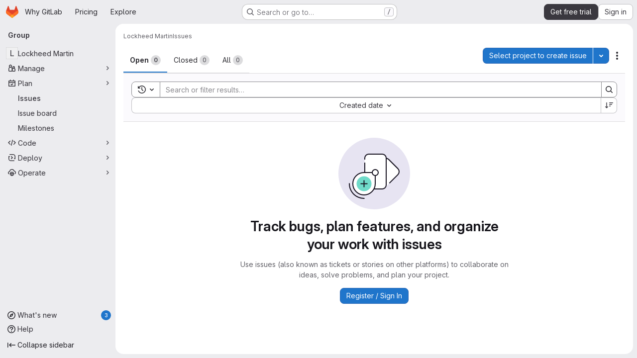

--- FILE ---
content_type: text/javascript
request_url: https://gitlab.com/assets/webpack/d44db2dd.45192995.chunk.js
body_size: 14687
content:
(this.webpackJsonp=this.webpackJsonp||[]).push([["d44db2dd"],{"7KAB":function(e,t,i){"use strict";i.r(t),i.d(t,"DISCUSSION_NOTE",(function(){return s})),i.d(t,"DIFF_NOTE",(function(){return u})),i.d(t,"DISCUSSION",(function(){return r})),i.d(t,"NOTE",(function(){return l})),i.d(t,"SYSTEM_NOTE",(function(){return o})),i.d(t,"COMMENT",(function(){return c})),i.d(t,"ISSUE_NOTEABLE_TYPE",(function(){return d})),i.d(t,"EPIC_NOTEABLE_TYPE",(function(){return h})),i.d(t,"MERGE_REQUEST_NOTEABLE_TYPE",(function(){return p})),i.d(t,"SNIPPET_NOTEABLE_TYPE",(function(){return m})),i.d(t,"DESIGN_NOTEABLE_TYPE",(function(){return f})),i.d(t,"COMMIT_NOTEABLE_TYPE",(function(){return g})),i.d(t,"INCIDENT_NOTEABLE_TYPE",(function(){return A})),i.d(t,"UNRESOLVE_NOTE_METHOD_NAME",(function(){return b})),i.d(t,"RESOLVE_NOTE_METHOD_NAME",(function(){return v})),i.d(t,"DESCRIPTION_TYPE",(function(){return E})),i.d(t,"DISCUSSION_FILTERS_DEFAULT_VALUE",(function(){return F})),i.d(t,"COMMENTS_ONLY_FILTER_VALUE",(function(){return D})),i.d(t,"HISTORY_ONLY_FILTER_VALUE",(function(){return C})),i.d(t,"DISCUSSION_TAB_LABEL",(function(){return w})),i.d(t,"NOTE_UNDERSCORE",(function(){return T})),i.d(t,"TIME_DIFFERENCE_VALUE",(function(){return k})),i.d(t,"ASC",(function(){return y})),i.d(t,"DESC",(function(){return B})),i.d(t,"DISCUSSIONS_SORT_ENUM",(function(){return S})),i.d(t,"DISCUSSION_FETCH_TIMEOUT",(function(){return j})),i.d(t,"FETCH_UPDATED_NOTES_DEBOUNCE_TIMEOUT",(function(){return I})),i.d(t,"NOTEABLE_TYPE_MAPPING",(function(){return O})),i.d(t,"DISCUSSION_FILTER_TYPES",(function(){return $})),i.d(t,"toggleStateErrorMessage",(function(){return _})),i.d(t,"MR_FILTER_OPTIONS",(function(){return L})),i.d(t,"MR_FILTER_TRACKING_OPENED",(function(){return N})),i.d(t,"MR_FILTER_TRACKING_USER_COMMENTS",(function(){return R})),i.d(t,"MR_FILTER_TRACKING_BOT_COMMENTS",(function(){return M}));var n=i("AxUD"),a=i("/lV4");const s="DiscussionNote",u="DiffNote",r="discussion",l="note",o="systemNote",c="comment",d="Issue",h="Epic",p="MergeRequest",m="Snippet",f="DesignManagement::Design",g="Commit",A="INCIDENT",b="delete",v="post",E="changed the description",F=0,D=1,C=2,w="show",T="note_",k=10,y="asc",B="desc",S={[y]:"CREATED_ASC",[B]:"CREATED_DESC"},j=750,I=750,O={Issue:d,MergeRequest:p,Epic:h,Incident:A,Commit:g},$={ALL:"all",COMMENTS:"comments",HISTORY:"history"},_={Epic:{[n.d]:Object(a.a)("Something went wrong while reopening the epic. Please try again later."),[n.i]:Object(a.a)("Something went wrong while closing the epic. Please try again later."),[n.j]:Object(a.a)("Something went wrong while closing the epic. Please try again later.")},MergeRequest:{[n.d]:Object(a.a)("Something went wrong while reopening the merge request. Please try again later."),[n.i]:Object(a.a)("Something went wrong while closing the merge request. Please try again later."),[n.j]:Object(a.a)("Something went wrong while closing the merge request. Please try again later.")}},L=[{text:Object(a.a)("Approvals"),value:"approval",systemNoteIcons:["approval","unapproval","check","error"]},{text:Object(a.a)("Assignees & reviewers"),value:"assignees_reviewers",noteText:[Object(a.i)("IssuableEvents|requested review from"),Object(a.i)("IssuableEvents|removed review request for"),Object(a.i)("IssuableEvents|assigned to"),Object(a.i)("IssuableEvents|unassigned")]},{text:Object(a.a)("Comments (from bots)"),value:"bot_comments",bot:!0},{text:Object(a.a)("Comments (from users)"),value:"comments",noteType:["DiscussionNote","DiffNote"],individualNote:!0,noteText:[Object(a.i)("IssuableEvents|resolved all threads")]},{text:Object(a.a)("Commits & branches"),value:"commit_branches",systemNoteIcons:["commit","fork"]},{text:Object(a.a)("Edits"),value:"edits",systemNoteIcons:["pencil","todo-done"]},{text:Object(a.a)("Labels"),value:"labels",systemNoteIcons:["label"]},{text:Object(a.a)("Lock status"),value:"lock_status",systemNoteIcons:["lock","lock-open"]},{text:Object(a.a)("Mentions"),value:"mentions",systemNoteIcons:["comment-dots"]},{text:Object(a.a)("Merge request status"),value:"status",systemNoteIcons:["merge-request","issue-close","issues","merge-request-close","merge"]},{text:Object(a.a)("Tracking"),value:"tracking",noteType:["MilestoneNote"],systemNoteIcons:["timer"]}],N="user_clicks_comment_filter_dropdown",R="click_comment_filter_toggle_user_comments_in_mr",M="click_comment_filter_toggle_bot_comments_in_mr"},Gs6c:function(e,t,i){"use strict";var n=i("2ibD"),a=i("z/4y");class s extends a.a{constructor(){super(),this.pendingRequests={}}override(e,t){this.internalStorage[e]=t}retrieve(e,t){var i=this;if(this.hasData(e)&&!t)return Promise.resolve(this.get(e));let a=this.pendingRequests[e];return a||(a=n.a.get(e).then((function({data:t}){i.internalStorage[e]=t,delete i.pendingRequests[e]})).catch((function(t){const n=new Error(`${e}: ${t.message}`);throw n.textStatus=t.message,delete i.pendingRequests[e],n})),this.pendingRequests[e]=a),a.then((function(){return i.get(e)}))}}t.a=new s},H02z:function(e,t,i){"use strict";i.d(t,"a",(function(){return n}));const n=i("ewH8").default.observable({issuable:{},loading:!1,initialLoading:!0,drawerOpen:!1})},Jn9D:function(e,t,i){"use strict";i.d(t,"c",(function(){return R})),i.d(t,"g",(function(){return M})),i.d(t,"e",(function(){return U})),i.d(t,"f",(function(){return q})),i.d(t,"b",(function(){return z})),i.d(t,"d",(function(){return W}));var n=i("htNe"),a=i.n(n),s=i("XCOs"),u=i.n(s),r=i("05sH"),l=i.n(r),o=i("TKCn"),c=i.n(o),d=i("G3fq"),h=i.n(d),p=(i("3UXl"),i("iyoE"),i("UezY"),i("z6RN"),i("hG7+"),i("v2fZ"),i("aFm2"),i("R9qC"),i("Jh6P"),i("B++/"),i("47t/"),i("9/Bc")),m=i("EmJ/"),f=i.n(m),g=i("PxiM"),A=i.n(g),b=(i("uK44"),i("tDP3")),v=i("2ibD"),E=i("GuZl"),F=i("as/T"),D=i("/lV4"),C=i("NY3P"),w=i("uyVa"),T=i("w8i/"),k=i("H02z"),y=i("JtyA"),B=i("ygVz"),S=i("XdeC"),j=i("Gs6c"),I=i("NmEs"),O=i("bOix"),$=i("kfBt"),_=i("mbhb");const L=a()((function(){return Object(_.a)(p.a,{class:"gl-ml-2",props:{variant:"warning",size:"sm"}},Object(D.i)("UserProfile|Busy")).outerHTML})),N=a()((function(){return Object(_.a)(p.a,{class:"gl-ml-2",props:{variant:"neutral",size:"sm"}},Object(D.i)("UserProfile|AI")).outerHTML}));function R(e){let t=e,i=decodeURIComponent(t);for(;i!==t;)t=decodeURIComponent(i),i=decodeURIComponent(t);return h()(i.replace(/\$/g,"&dollar;"))}function M(e,t=""){e.on(`hidden${t?"-":""}${t}.atwho`,(function(){e.removeClass("at-who-active")})),e.on(`shown${t?"-":""}${t}.atwho`,(function(){e.addClass("at-who-active")}))}function P(e){return`${e.name.replace(/ /g,"")} ${e.username}`}function x(e){return e.map((function(e){let t="";if(null==e.username)return e;t=e.name,e.count&&!e.mentionsDisabled&&(t+=` (${e.count})`);const i=e.avatar_url||e.username.charAt(0).toUpperCase(),n="Group"===e.type?"rect-avatar":"",a=`<img src="${e.avatar_url}" alt="${e.username}" class="avatar ${n} avatar-inline s24 gl-mr-2"/>`,s=`<div class="avatar ${n} avatar-inline s24 gl-mr-2">${i}</div>`,u=e.mentionsDisabled?Object(I.R)("notifications-off","s16 vertical-align-middle gl-ml-2"):"";return{username:e.username,avatarTag:1===i.length?s:a,title:t,search:P(e),icon:u,availability:null==e?void 0:e.availability,compositeIdentityEnforced:null==e?void 0:e.composite_identity_enforced,disabled:null==e?void 0:e.disabled}}))}const U=function(e,t){if(!t)return e;const i=u()(t),n=new RegExp(`>\\s*([^<]*?)(${i})([^<]*)\\s*<`,"ig");return e.replace(n,(function(e,t,i,n){return`> ${t}<strong>${i}</strong>${n} <`}))},q=function(e,t,i){e.filter('[data-supports-quick-actions="true"]').atwho({at:`/${t} `,alias:t,data:Object.keys(i),maxLen:100,displayTpl({name:e}){const{header:t,description:n}=i[e];return`<li><span class="name gl-font-bold">${h()(t)}</span><small class="description"><em>${h()(n)}</em></small></li>`}})},z={emojis:!0,members:!0,issues:!0,issuesAlternative:!0,workItems:!0,mergeRequests:!0,epics:!0,epicsAlternative:!0,iterations:!0,milestones:!0,labels:!0,snippets:!0,vulnerabilities:!0,contacts:!0,wikis:!0,statuses:!0};class V{constructor(e={}){const t=document.body.dataset.page||"";this.isWorkItemsView=t.includes("groups:work_items")||t.includes("projects:work_items")||t.includes("groups:issues")||t.includes("projects:issues")||t.includes("groups:epics")||t.includes("issues:show")||t.includes("epics:show"),this.dataSources=e,this.cachedData={},this.isLoadingData={},this.previousQuery=void 0,this.currentBackendFilterRequestController=null}setup(e,t=z){this.input=e||f()(".js-gfm-input"),this.enableMap=t,this.setupLifecycle()}setupLifecycle(){var e=this;this.input.each((function(t,i){const n=f()(i);n.hasClass("js-gfm-input-initialized")||(n.off("focus.setupAtWho").on("focus.setupAtWho",e.setupAtWho.bind(e,n)),n.on("change.atwho",(function(){return i.dispatchEvent(new Event("input"))})),n.on("inserted-commands.atwho",n.trigger.bind(n,"keyup")),n.on("clear-commands-cache.atwho",(function(){return e.clearCache()})),n.addClass("js-gfm-input-initialized"))}))}setupAtWho(e){var t=this;this.enableMap.emojis&&this.setupEmoji(e),this.enableMap.members&&this.setupMembers(e),this.enableMap.issues&&this.setupIssues(e),this.enableMap.issuesAlternative&&this.setupIssuesAlternative(e),this.enableMap.workItems&&this.setupWorkItem(e),this.enableMap.milestones&&this.setupMilestones(e),this.enableMap.mergeRequests&&this.setupMergeRequests(e),this.enableMap.labels&&this.setupLabels(e),this.enableMap.snippets&&this.setupSnippets(e),this.enableMap.contacts&&this.setupContacts(e),this.enableMap.wikis&&this.setupWikis(e),e.filter('[data-supports-quick-actions="true"]').atwho({at:"/",alias:"commands",searchKey:"search",limit:100,skipSpecialCharacterTest:!0,skipMarkdownCharacterTest:!0,data:V.defaultLoadingData,maxLen:100,displayTpl(e){const t=[];if(V.isLoading(e))return V.Loading.template;let i='<li class="<%- className %>"><span class="name">/${name}</span>';return e.aliases.length>0&&(i+=' <small class="aliases">(or /<%- aliases.join(", /") %>)</small>'),e.params.length>0&&(i+=' <small class="params"><%- params.join(" ") %></small>'),e.warning&&e.icon&&"confidential"===e.icon?i+=`<small class="description gl-flex gl-items-center">${Object(I.R)("eye-slash","s16 gl-mr-2")}<em><%- warning %></em></small>`:e.warning?i+='<small class="description"><em><%- warning %></em></small>':""!==e.description&&(i+='<small class="description"><em><%- description %></em></small>'),i+="</li>",e.warning&&t.push("has-warning"),l()(i)({...e,className:t.join(" ")})},insertTpl(e){let t="/${name} ",i=null;if("string"==typeof(null==e?void 0:e.name)&&e.name.length>0&&Object(S.b)(e.name),e.params.length>0){const n=/^\[[a-z]+:/.exec(e.params);n?([i]=n,"[cadence:"===i&&(i="*iteration:"),t+="<%- referencePrefix %>"):([[i]]=e.params,/^[@%~"]/.test(i)?t+="<%- referencePrefix %>":/^[*]/.test(i)&&(i="*iteration:",t+="<%- referencePrefix %>"))}return l()(t,{interpolate:/<%=([\s\S]+?)%>/g})({referencePrefix:i}).replace(/&quot;/g,'"')},suffix:"",callbacks:{...this.getDefaultCallbacks(),sorter(e,t,i){if(!e){const n=Object(S.a)(t);return f.a.fn.atwho.default.callbacks.sorter(e,n,i)}return f.a.fn.atwho.default.callbacks.sorter(e,t,i)},beforeSave:e=>V.isLoading(e)?e:f.a.map(e,(function(e){let t=e.name;return e.aliases.length>0&&(t=`${t} ${e.aliases.join(" ")}`),{name:e.name,aliases:e.aliases,params:e.params,description:e.description,warning:e.warning,icon:e.icon,search:t}})),matcher(e,t){const i=/(?:^|\n)\/([A-Za-z_]*)$/gi.exec(t);return i?i[1]:null}}});const i=function(e){const i=e.currentTarget;if(!i||"number"!=typeof i.selectionStart)return;if(" "===e.key||" "===e.key||32===e.keyCode)try{const e=i.value.slice(0,i.selectionStart),n=e.split("\n").pop().match(/^\/([A-Za-z_]+)\s$/);if(n){const e=n[1],i=t.cachedData["/"];Array.isArray(i)&&i.some((function(t){return(null==t?void 0:t.name)===e}))&&Object(S.b)(e)}}catch{}};e.off("keyup.frequentCommands",i),e.on("keyup.frequentCommands",i)}setSubmitReviewStates(e){const t={reviewed:{header:Object(D.a)("Comment"),description:Object(D.a)("Submit general feedback without explicit approval.")},approve:{header:Object(D.a)("Approve"),description:Object(D.a)("Submit feedback and approve these changes.")},requested_changes:{header:Object(D.a)("Request changes"),description:Object(D.a)("Submit feedback that should be addressed before merging.")}};q(e,"submit_review",t)}setupEmoji(e){const t=this.fetchData.bind(this);e.atwho({at:":",displayTpl:V.Emoji.templateFunction,insertTpl:V.Emoji.insertTemplateFunction,skipSpecialCharacterTest:!0,data:V.defaultLoadingData,maxLen:100,callbacks:{...this.getDefaultCallbacks(),matcher(e,t){const i=new RegExp(`(?:[^${$.e}0-9:]|\n|^):([^ :][^:]*)?$`,"gi").exec(t);return i&&i.length?i[1]||"":null},filter(e,i){return V.isLoading(i)?(t(this.$inputor,this.at),i):V.Emoji.filter(e)},sorter(e,t){return this.setting.highlightFirst=this.setting.alwaysHighlightFirst||e.length>0,V.isLoading(t)?(this.setting.highlightFirst=!1,t):0===e.length?t:V.Emoji.sorter(t)}}}),M(e)}setupMembers(e){const t=this,i=this.fetchData.bind(this),n={ASSIGN:"/assign",UNASSIGN:"/unassign",ASSIGN_REVIEWER:"/assign_reviewer",UNASSIGN_REVIEWER:"/unassign_reviewer",REASSIGN:"/reassign",REQUEST_REVIEW:"/request_review"};let a=[],s=[],u="";e.atwho({at:"@",alias:"users",maxLen:100,displayTpl(e){let t=V.Loading.template;const{avatarTag:i,username:n,title:a,icon:s,availability:u,compositeIdentityEnforced:r,disabled:l}=e;return null!=n&&(t=V.Members.templateFunction({avatarTag:i,username:n,title:a,icon:s,availabilityStatus:u&&Object(C.b)(u)?L():"",compositeIdentityEnforced:r,disabled:l})),t},insertTpl:"${atwho-at}${username}",limit:10,delay:E.h,searchKey:"search",alwaysHighlightFirst:!0,skipSpecialCharacterTest:!0,data:V.defaultLoadingData,callbacks:{...this.getDefaultCallbacks(),beforeSave:x,matcher(e,i){var r;const l=i.split(/\n+/g).pop().split(V.regexSubtext);if(u=l.find((function(e){return Object.values(n).includes(e)?e:null})),t.isWorkItemsView){const e=this.$inputor.get(0).closest(".js-gfm-wrapper");if(e){const{workItemId:t}=e.dataset;a=(Object(T.c)()[""+t]||[]).map(P)}}else{var o;a=(null===(o=w.a.singleton)||void 0===o||null===(o=o.store)||void 0===o||null===(o=o.assignees)||void 0===o?void 0:o.map(P))||[]}s=(null===(r=k.a.issuable)||void 0===r||null===(r=r.reviewers)||void 0===r||null===(r=r.nodes)||void 0===r?void 0:r.map(P))||[];const c=V.defaultMatcher(e,i,this.app.controllers);return c&&c.length?c[1]:null},filter(e,r){if(V.isLoading(r)||t.previousQuery!==e)return t.previousQuery=e,i(this.$inputor,this.at,e),r.filter((function(e){return!e.disabled}));const l=r.filter((function(e){return!e.disabled}));return u===n.ASSIGN?l.filter((function(e){return!a.includes(e.search)})):u===n.UNASSIGN?l.filter((function(e){return a.includes(e.search)})):u===n.ASSIGN_REVIEWER?l.filter((function(e){return!s.includes(e.search)})):u===n.UNASSIGN_REVIEWER?l.filter((function(e){return s.includes(e.search)})):l},sorter(e,t){return this.setting.highlightFirst=this.setting.alwaysHighlightFirst,V.isLoading(t)?(this.setting.highlightFirst=!1,t):e?V.Members.sort(e,t):t}}}),M(e,"users")}setupIssues(e){const t=this,i=this.fetchData.bind(this),n={UNLINK:"/unlink"};let a="";e.atwho({at:"#",alias:"issues",searchKey:"search",maxLen:100,delay:E.h,displayTpl(e){let t=V.Loading.template;return null!=e.title&&(t=V.Issues.templateFunction(e)),t},data:V.defaultLoadingData,insertTpl:V.Issues.insertTemplateFunction,skipSpecialCharacterTest:!0,callbacks:{...this.getDefaultCallbacks(),beforeSave:e=>f.a.map(e,(function(e){return null==e.title?e:{id:e.iid,title:e.title,reference:e.reference,search:`${e.iid} ${e.title}`,iconName:e.icon_name}})),matcher(e,t){const i=t.split(/\n+/g).pop().split(V.regexSubtext);a=i.find((function(e){return Object.values(n).includes(e)?e:null}));const s=V.defaultMatcher(e,t,this.app.controllers);return s&&s.length?s[1]:null},filter(e,s){if(t.isWorkItemsView&&a===n.UNLINK){const{workItemFullPath:e,workItemIid:t}=this.$inputor.get(0).closest(".js-gfm-wrapper").dataset;return(Object(T.e)()[`${e}:${t}`]||[]).map((function(e){return{id:Number(e.iid),title:e.title,reference:e.reference,search:`${e.iid} ${e.title}`,iconName:e.workItemType.iconName}}))}return V.isLoading(s)||t.previousQuery!==e?(t.previousQuery=e,i(this.$inputor,this.at,e),s):s}}}),M(e,"issues")}setupIssuesAlternative(e){e.atwho({at:"[issue:",alias:"issuesalternative",delay:E.h,searchKey:"search",displayTpl(e){let t=V.Loading.template;return null!=e.title&&(t=V.Issues.templateFunction(e)),t},data:V.defaultLoadingData,insertTpl:V.Issues.alternativeReferenceInsertTemplateFunction,skipSpecialCharacterTest:!0,callbacks:{...this.getDefaultCallbacks(),beforeSave:e=>f.a.map(e,(function(e){return null==e.title?e:{id:e.iid,title:e.title,reference:e.reference,search:`${e.iid} ${e.title}`,iconName:e.icon_name}}))}}),M(e,"issuesalternative")}setupWorkItem(e){e.atwho({at:"[work_item:",alias:"workitems",delay:E.h,searchKey:"search",displayTpl(e){let t=V.Loading.template;return null!=e.title&&(t=V.Issues.templateFunction(e)),t},data:V.defaultLoadingData,insertTpl:V.Issues.alternativeReferenceInsertTemplateFunction,skipSpecialCharacterTest:!0,callbacks:{...this.getDefaultCallbacks(),beforeSave:e=>f.a.map(e,(function(e){return null==e.title?e:{id:e.iid,title:e.title,reference:e.reference,search:`${e.iid} ${e.title}`,iconName:e.icon_name}}))}}),M(e,"workitems")}setupMilestones(e){e.atwho({at:"%",alias:"milestones",searchKey:"search",insertTpl:"${atwho-at}${title}",maxLen:100,displayTpl(e){let t=V.Loading.template;return null!=e.title&&(t=V.Milestones.templateFunction(e.title,e.expired)),t},data:V.defaultLoadingData,callbacks:{...this.getDefaultCallbacks(),beforeSave(e){const t=f.a.map(e,(function(e){if(null==e.title)return e;const t=e.due_date?Object(O.ob)(e.due_date):null,i=!!t&&Date.now()>t.getTime();return{id:e.iid,title:e.title,search:e.title,expired:i,dueDate:t}}));return"object"==typeof t[0]?t.sort((function(e,t){return e.expired?1:t.expired?-1:e.dueDate?t.dueDate?e.dueDate-t.dueDate:-1:1})):t}}}),M(e,"milestones")}setupMergeRequests(e){e.atwho({at:"!",alias:"mergerequests",searchKey:"search",maxLen:100,displayTpl(e){let t=V.Loading.template;return null!=e.title&&(t=V.Issues.templateFunction(e)),t},data:V.defaultLoadingData,insertTpl:V.Issues.insertTemplateFunction,skipSpecialCharacterTest:!0,callbacks:{...this.getDefaultCallbacks(),beforeSave:e=>f.a.map(e,(function(e){return null==e.title?e:{id:e.iid,title:e.title,reference:e.reference,search:`${e.iid} ${e.title}`}}))}}),M(e,"mergerequests")}setupLabels(e){const t=this,i=this.fetchData.bind(this),n={LABEL:"/label",LABELS:"/labels",UNLABEL:"/unlabel",RELABEL:"/relabel"};let a="";e.atwho({at:"~",alias:"labels",searchKey:"search",data:V.defaultLoadingData,maxLen:100,displayTpl(e){let t=V.Labels.templateFunction(e.color,e.title);return V.isLoading(e)&&(t=V.Loading.template),t},insertTpl:"${atwho-at}${title}",limit:100,callbacks:{...this.getDefaultCallbacks(),beforeSave:e=>V.isLoading(e)?e:f.a.map(e,(function(e){return{title:e.title,color:e.color,search:e.title,set:e.set}})),matcher(e,i){const s=i.split(/\n+/g).pop().split(V.regexSubtext);a=s.find((function(e){return Object.values(n).includes(e)?e:null}));const u=t.cachedData[e];if(u){if(!i.includes(e))return null;if(i.endsWith("~~"))return null;const t=i.split(e).pop().toLowerCase();if(u.find((function(e){return e.title.toLowerCase().startsWith(t)})))return t}const r=V.defaultMatcher(e,i,this.app.controllers);return r&&r.length?r[1]:null},filter(e,t,s){return V.isLoading(t)?(i(this.$inputor,this.at),t):t===V.defaultLoadingData?f.a.fn.atwho.default.callbacks.filter(e,t,s):a===n.LABEL||a===n.LABELS?t.filter((function(e){return!e.set})):a===n.UNLABEL?t.filter((function(e){return e.set})):t},sorter(e,t){return this.setting.highlightFirst=this.setting.alwaysHighlightFirst||e.trim().length>0,V.isLoading(t)?(this.setting.highlightFirst=!1,t):e.trim()?A.a.filter(t,e,{key:"title"}):t}}}),M(e,"labels")}setupSnippets(e){e.atwho({at:"$",alias:"snippets",searchKey:"search",maxLen:100,displayTpl(e){let t=V.Loading.template;return null!=e.title&&(t=V.Issues.templateFunction(e)),t},data:V.defaultLoadingData,insertTpl:"${atwho-at}${id}",callbacks:{...this.getDefaultCallbacks(),beforeSave:e=>f.a.map(e,(function(e){return null==e.title?e:{id:e.id,title:e.title,search:`${e.id} ${e.title}`}}))}}),M(e,"snippets")}setupWikis(e){e.atwho({at:"[[",suffix:"]]",alias:"wikis",searchKey:"title",data:V.defaultLoadingData,displayTpl(e){let t=V.Loading.template;return null!=e.title&&(t=V.Wikis.templateFunction(e)),t},insertTpl:"${atwho-at}${title}|${slug}",callbacks:{...this.getDefaultCallbacks(),beforeInsert(e){const[t,i]=e.substr(2).split("|");return t.toLowerCase()===i.toLowerCase()?"[["+i:`[[${t}|${i}`},beforeSave:e=>f.a.map(e,(function(e){return null==e.title?e:{title:e.title,slug:e.slug}}))}}),M(e,"wikis")}setupContacts(e){const t=this.fetchData.bind(this);let i="";e.atwho({at:"[contact:",suffix:"]",alias:"contacts",searchKey:"search",maxLen:100,displayTpl(e){let t=V.Loading.template;return null!=e.email&&(t=V.Contacts.templateFunction(e)),t},data:V.defaultLoadingData,insertTpl:"${atwho-at}${email}",callbacks:{...this.getDefaultCallbacks(),beforeSave:e=>f.a.map(e,(function(e){return null==e.email?e:{id:e.id,email:e.email,firstName:e.first_name,lastName:e.last_name,search:""+e.email,state:e.state,set:e.set}})),matcher(e,t){const n=t.split(/\n+/g).pop().split(V.regexSubtext);i=n.find((function(e){return"/add_contacts"===e||"/remove_contacts"===e?e:null}));const a=V.defaultMatcher(e,t,this.app.controllers);return null!=a&&a.length?a[1]:null},filter(e,n,a){return V.isLoading(n)?(t(this.$inputor,this.at),n):n===V.defaultLoadingData?f.a.fn.atwho.default.callbacks.filter(e,n,a):"/add_contacts"===i?n.filter((function(e){return"active"===e.state&&!e.set})):"/remove_contacts"===i?n.filter((function(e){return e.set})):n}}}),M(e,"contacts")}getDefaultCallbacks(){const e=this;return{sorter(e,t,i){return this.setting.highlightFirst=this.setting.alwaysHighlightFirst||e.length>0,V.isLoading(t)?(this.setting.highlightFirst=!1,t):f.a.fn.atwho.default.callbacks.sorter(e,t,i)},filter(t,i,n){return V.isTypeWithBackendFiltering(this.at)&&(V.isLoading(i)||e.previousQuery!==t)?(e.previousQuery=t,e.fetchData(this.$inputor,this.at,t),i):V.isLoading(i)?(e.fetchData(this.$inputor,this.at),i):f.a.fn.atwho.default.callbacks.filter(t,i,n)},beforeInsert(e){let t=e.substring(1);const i=e.charAt();if(e&&!this.setting.skipSpecialCharacterTest){const e="~"===i?/\W|^\d+$/:/\W/;t&&e.test(t)&&(t=`"${t}"`)}if(this.setting.skipMarkdownCharacterTest||(t=t.replace(/(~~|`|\*)/g,"\\$1").replace(/(\b)(_+)/g,"$1\\$2").replace(/(_+)(\b)/g,"\\$1$2")),"/"===i&&"string"==typeof e){const t=e.match(/^\/([A-Za-z_]+)/);t&&Object(S.b)(t[1])}return`${i}${t}`},matcher(e,t){const i=V.defaultMatcher(e,t,this.app.controllers);return i?i[1]:null},highlighter:U}}fetchData(e,t,i){var n=this;if(this.isLoadingData[t]&&!V.isTypeWithBackendFiltering(t))return;this.isLoadingData[t]=!0;const a=this.dataSources[V.atTypeMap[t]];var s;("wikis"===V.atTypeMap[t]&&B.a.trackEvent("trigger_autocomplete_for_wiki_links"),V.isTypeWithBackendFiltering(t))?null!==(s=this.cachedData[t])&&void 0!==s&&s[i]?this.loadData(e,t,this.cachedData[t][i],{search:i}):(this.currentBackendFilterRequestController&&this.currentBackendFilterRequestController.abort(),this.currentBackendFilterRequestController=new AbortController,v.a.get(a,{params:{search:i},signal:this.currentBackendFilterRequestController.signal}).then((function({data:a}){n.loadData(e,t,a,{search:i})})).catch((function(){n.isLoadingData[t]=!1})).finally((function(){n.currentBackendFilterRequestController=null}))):this.cachedData[t]?this.loadData(e,t,this.cachedData[t]):"emojis"===V.atTypeMap[t]?this.loadEmojiData(e,t).catch((function(){})):a?j.a.retrieve(a,!0).then((function(i){n.loadSubcommands(e,i),n.loadData(e,t,i)})).catch((function(){n.isLoadingData[t]=!1})):this.isLoadingData[t]=!1}loadSubcommands(e,t){t.some((function(e){return"submit_review"===e.name}))&&this.setSubmitReviewStates(e)}loadData(e,t,i,{search:n}={}){return this.isLoadingData[t]=!1,void 0!==n?(void 0===this.cachedData[t]&&(this.cachedData[t]={}),this.cachedData[t][n]=i):this.cachedData[t]=i,e.atwho("load",t,i),e.trigger("keyup")}async loadEmojiData(e,t){await b.initEmojiMap(),this.loadData(e,t,["loaded"]),V.glEmojiTag=b.glEmojiTag}updateDataSources(e){this.dataSources={...this.dataSources,...e},this.clearCache()}clearCache(){this.cachedData={}}destroy(){this.input.each((function(e,t){f()(t).atwho("destroy")}))}static isLoading(e){let t=e;e&&e.length>0&&([t]=e);const i=V.defaultLoadingData[0];return t&&(t===i||t.name===i)}static defaultMatcher(e,t,i){const n=Object.keys(i).join("|").replace(/[$]/,"\\$&").replace(/([[\]:])/g,"\\$1").replace(/([*])/g,"\\$1"),a=Object.keys(i).join(""),s=t.split(V.regexSubtext).pop(),u=e.replace(/[-[\]/{}()*+?.\\^$|]/g,"\\$&"),r=decodeURI("%C3%80"),l=decodeURI("%C3%BF");return new RegExp(`^(?:\\B|[^a-zA-Z0-9_\`${a}]|\\s)${u}(?!${n})((?:[A-Za-z${r}-${l}0-9_'.+-:]|[^\\x00-\\x7a])*)$`,"gi").exec(s)}}V.regexSubtext=/\s+/g,V.defaultLoadingData=["loading"],V.atTypeMap={":":"emojis","@":"members","#":"issues","[issue:":"issues","[work_item:":"issues","!":"mergeRequests","&":"epics","[epic:":"epics","*iteration:":"iterations","~":"labels","%":"milestones","/":"commands","[vulnerability:":"vulnerabilities",$:"snippets","[contact:":"contacts","[[":"wikis"},V.typesWithBackendFiltering=["vulnerabilities","members","issues"],V.isTypeWithBackendFiltering=function(e){return V.typesWithBackendFiltering.includes(V.atTypeMap[e])},V.enableGFMTypeMap={epicsAlternative:"epics",issuesAlternative:"issues",workItems:"issues"};const W=function(e){var t;return null!==(t=V.enableGFMTypeMap[e])&&void 0!==t?t:e};V.glEmojiTag=null,V.Emoji={insertTemplateFunction:e=>`:${e.emoji.name}:`,templateFunction(e){if(V.isLoading(e))return V.Loading.template;const t=R(e.fieldValue);return V.glEmojiTag?`<li>${V.glEmojiTag(e.emoji.name)} ${t}</li>`:`<li>${t}</li>`},filter:e=>0===e.length?b.getAllEmoji().map((function(e){return{emoji:e,fieldValue:e.name}})).slice(0,20):b.searchEmoji(e),sorter:e=>e.sort(b.sortEmoji)},V.Members={templateFunction({avatarTag:e,username:t,title:i,icon:n,availabilityStatus:a,compositeIdentityEnforced:s}){const u=s?N():"";return`<li>${e} ${t} <small>${R(i)}${a}</small>${u} ${n}</li>`},nameOrUsernameStartsWith:(e,t)=>e.search.split(" ").some((function(e){return e.toLowerCase().startsWith(t)})),nameOrUsernameIncludes:(e,t)=>e.search.toLowerCase().includes(t),sort(e,t){const i=e.toLowerCase(),{nameOrUsernameStartsWith:n,nameOrUsernameIncludes:a}=V.Members;return c()(t.filter((function(e){return a(e,i)})),(function(e){return n(e,i)?-1:0}))}},V.Labels={templateFunction:(e,t)=>`<li><span class="dropdown-label-box" style="background: ${R(e)}"></span> ${R(t)}</li>`},V.Issues={insertTemplateFunction:e=>e.reference||"${atwho-at}${id}",alternativeReferenceInsertTemplateFunction:e=>e.reference||"#${id}",templateFunction({id:e,title:t,reference:i,iconName:n}){const a=n===y.C?y.M[y.wc]:n;return`<li>${a?Object(I.R)(a,"gl-fill-icon-subtle s16 gl-mr-2"):""}<small>${R(i||e)}</small> ${R(t)}</li>`}},V.Milestones={templateFunction:(e,t)=>t?`<li>${Object(D.j)(Object(D.a)("%{milestone} (expired)"),{milestone:R(e)})}</li>`:`<li>${R(e)}</li>`},V.Contacts={templateFunction:({email:e,firstName:t,lastName:i})=>`<li><small>${R(t)} ${R(i)}</small> ${R(e)}</li>`},V.Wikis={templateFunction({title:e,slug:t}){const i=Object(I.R)("document","s16 vertical-align-middle gl-mr-2"),n=e.toLowerCase()!==t.toLowerCase()?` <small>(${R(t)})</small>`:"";return`<li>${i} ${R(e)} ${n}</li>`}};const G=Object(F.a)({inline:!0,classes:["gl-mr-2"]}).outerHTML;V.Loading={template:`<li style="pointer-events: none;">${G}Loading…</li>`},t.a=V},"Ru/N":function(e,t){var i={kind:"Document",definitions:[{kind:"OperationDefinition",operation:"mutation",name:{kind:"Name",value:"mergeRequestRequestRereview"},variableDefinitions:[{kind:"VariableDefinition",variable:{kind:"Variable",name:{kind:"Name",value:"projectPath"}},type:{kind:"NonNullType",type:{kind:"NamedType",name:{kind:"Name",value:"ID"}}},directives:[]},{kind:"VariableDefinition",variable:{kind:"Variable",name:{kind:"Name",value:"iid"}},type:{kind:"NonNullType",type:{kind:"NamedType",name:{kind:"Name",value:"String"}}},directives:[]},{kind:"VariableDefinition",variable:{kind:"Variable",name:{kind:"Name",value:"userId"}},type:{kind:"NonNullType",type:{kind:"NamedType",name:{kind:"Name",value:"UserID"}}},directives:[]}],directives:[],selectionSet:{kind:"SelectionSet",selections:[{kind:"Field",name:{kind:"Name",value:"mergeRequestReviewerRereview"},arguments:[{kind:"Argument",name:{kind:"Name",value:"input"},value:{kind:"ObjectValue",fields:[{kind:"ObjectField",name:{kind:"Name",value:"projectPath"},value:{kind:"Variable",name:{kind:"Name",value:"projectPath"}}},{kind:"ObjectField",name:{kind:"Name",value:"iid"},value:{kind:"Variable",name:{kind:"Name",value:"iid"}}},{kind:"ObjectField",name:{kind:"Name",value:"userId"},value:{kind:"Variable",name:{kind:"Name",value:"userId"}}}]}}],directives:[],selectionSet:{kind:"SelectionSet",selections:[{kind:"Field",name:{kind:"Name",value:"errors"},arguments:[],directives:[]}]}}]}}],loc:{start:0,end:207}};i.loc.source={body:"mutation mergeRequestRequestRereview($projectPath: ID!, $iid: String!, $userId: UserID!) {\n  mergeRequestReviewerRereview(input: { projectPath: $projectPath, iid: $iid, userId: $userId }) {\n    errors\n  }\n}\n",name:"GraphQL request",locationOffset:{line:1,column:1}};var n={};function a(e,t){for(var i=0;i<e.definitions.length;i++){var n=e.definitions[i];if(n.name&&n.name.value==t)return n}}i.definitions.forEach((function(e){if(e.name){var t=new Set;!function e(t,i){if("FragmentSpread"===t.kind)i.add(t.name.value);else if("VariableDefinition"===t.kind){var n=t.type;"NamedType"===n.kind&&i.add(n.name.value)}t.selectionSet&&t.selectionSet.selections.forEach((function(t){e(t,i)})),t.variableDefinitions&&t.variableDefinitions.forEach((function(t){e(t,i)})),t.definitions&&t.definitions.forEach((function(t){e(t,i)}))}(e,t),n[e.name.value]=t}})),e.exports=i,e.exports.mergeRequestRequestRereview=function(e,t){var i={kind:e.kind,definitions:[a(e,t)]};e.hasOwnProperty("loc")&&(i.loc=e.loc);var s=n[t]||new Set,u=new Set,r=new Set;for(s.forEach((function(e){r.add(e)}));r.size>0;){var l=r;r=new Set,l.forEach((function(e){u.has(e)||(u.add(e),(n[e]||new Set).forEach((function(e){r.add(e)})))}))}return u.forEach((function(t){var n=a(e,t);n&&i.definitions.push(n)})),i}(i,"mergeRequestRequestRereview")},XdeC:function(e,t,i){"use strict";i.d(t,"b",(function(){return l})),i.d(t,"a",(function(){return o}));i("ZzK0"),i("z6RN"),i("BzOf"),i("RFHG"),i("xuo1"),i("Tznw"),i("IYH6"),i("6yen"),i("OeRx"),i("l/dT"),i("RqS2"),i("Zy7a"),i("cjZU"),i("OAhk"),i("X42P"),i("mHhP"),i("fn0I"),i("UB/6"),i("imhG"),i("3UXl"),i("iyoE"),i("UezY"),i("hG7+"),i("dHQd"),i("yoDG"),i("KeS/"),i("tWNI"),i("8d6S"),i("VwWG"),i("IYHS"),i("rIA9"),i("MViX"),i("zglm"),i("GDOA"),i("hlbI"),i("a0mT"),i("u3H1"),i("ta8/"),i("IKCR"),i("nmTw"),i("W2kU"),i("58fc"),i("7dtT"),i("Rhav"),i("uhEP"),i("eppl");var n=i("n7CP"),a=i("COl3");let s=null,u=0;const r=function(){try{if(!n.a.canUseLocalStorage())return{};const{exists:e,value:t}=Object(a.a)("gl.frequent_quick_actions");if(!e)return{};if(Array.isArray(t)){const e={};t.forEach((function(t){"string"==typeof t&&t.startsWith("/")&&(e[t]=(e[t]||0)+1)}));try{Object(a.c)("gl.frequent_quick_actions",e)}catch{}return e}return t&&"object"==typeof t?Object.keys(t).reduce((function(e,i){const n="string"==typeof i&&i.startsWith("/")?i:null,a=Number(t[i]);return n&&Number.isFinite(a)&&a>0&&(e[n]=a),e}),{}):{}}catch{return{}}},l=function(e){try{if(!n.a.canUseLocalStorage())return;if("string"!=typeof e||0===e.length)return;const t=e.startsWith("/")?e:"/"+e,i="undefined"!=typeof window&&window.performance?window.performance.now():Date.now(),l=Math.floor(i/16),o=`${t}|${l}`;if(s===o&&u===l)return;s=o,u=l;const c=r();c[t]=(c[t]||0)+1;const d=Object.entries(c).sort((function([,e],[,t]){return t-e})).slice(0,20);!function(e){try{if(!n.a.canUseLocalStorage())return;Object(a.c)("gl.frequent_quick_actions",e)}catch{}}(d.reduce((function(e,[t,i]){return{...e,[t]:i}}),{}))}catch{}},o=function(e){const t=new Map;e.forEach((function(e){"string"==typeof(null==e?void 0:e.name)&&t.set("/"+e.name,e)}));const i=r(),n=Object.entries(i).filter((function([e]){return t.has(e)})).sort((function([,e],[,t]){return t-e})).slice(0,5).map((function([e]){return t.get(e)})),a=new Set(n),s=function(e){const t=function(e){return"string"==typeof(null==e?void 0:e.name)?e.name.trim():""};return[...e].sort((function(e,i){const n=t(e),a=t(i),s=n.length>0,u=a.length>0;return s&&u?n.localeCompare(a,void 0,{sensitivity:"base"}):s&&!u?-1:!s&&u?1:0}))}(e.filter((function(e){return!a.has(e)})));return[...n,...s]}},"as/T":function(e,t,i){"use strict";i.d(t,"a",(function(){return r}));var n=i("NnjE"),a=i("/lV4"),s=i("mbhb");const u=function(e){var t;return null===(t=n.a.props[e])||void 0===t?void 0:t.default},r=function({inline:e=u("inline"),color:t=u("color"),size:i=u("size"),classes:r=[],label:l=Object(a.a)("Loading")}={}){return Object(s.a)(n.a,{class:r,props:{inline:e,color:t,size:i,label:l}})}},jz1Q:function(e,t,i){"use strict";i.d(t,"a",(function(){return a}));i("v2fZ"),i("B++/"),i("z6RN"),i("47t/"),i("UezY"),i("hG7+");var n=i("NmEs");class a{constructor(e){return a.singleton||this.initSingleton(e),a.singleton}initSingleton(e){const{currentUser:t,rootPath:i,editable:s,timeTrackingLimitToHours:u}=e;this.currentUser=t,this.rootPath=i,this.editable=Object(n.H)(s),this.timeEstimate=0,this.totalTimeSpent=0,this.humanTimeEstimate="",this.humanTimeSpent="",this.timeTrackingLimitToHours=u,this.assignees=[],this.reviewers=[],this.isFetching={assignees:!0,reviewers:!0},this.isLoading={},this.autocompleteProjects=[],this.moveToProjectId=0,this.isLockDialogOpen=!1,this.participants=[],this.projectEmailsEnabled=!0,this.subscribeDisabledDescription="",this.subscribed=null,this.changing=!1,this.issuableType=e.issuableType,a.singleton=this}setAssigneeData({assignees:e}){this.isFetching.assignees=!1,e&&(this.assignees=e)}setReviewerData({reviewers:e}){this.isFetching.reviewers=!1,e&&(this.reviewers=e)}resetChanging(){this.changing=!1}setTimeTrackingData(e){this.timeEstimate=e.time_estimate,this.totalTimeSpent=e.total_time_spent,this.humanTimeEstimate=e.human_time_estimate,this.humanTotalTimeSpent=e.human_total_time_spent}setFetchingState(e,t){this.isFetching[e]=t}setLoadingState(e,t){this.isLoading[e]=t}addAssignee(e){this.findAssignee(e)||(this.changing=!0,this.assignees.push(e))}addReviewer(e){this.findReviewer(e)||this.reviewers.push(e)}updateAssignee(e,t){const i=this.findAssignee({id:e});i&&(i[t]=!i[t])}updateReviewer(e,t){const i=this.findReviewer({id:e});i&&(i[t]=!i[t])}overwrite(e,t){this[e]=t}findAssignee(e){return this.assignees.find((function({id:t}){return t===e.id}))}findReviewer(e){return this.reviewers.find((function({id:t}){return t===e.id}))}removeAssignee(e){e&&(this.changing=!0,this.assignees=this.assignees.filter((function({id:t}){return t!==e.id})))}removeReviewer(e){e&&(this.reviewers=this.reviewers.filter((function({id:t}){return t!==e.id})))}removeAllAssignees(){this.changing=!0,this.assignees=[]}removeAllReviewers(){this.reviewers=[]}setAssigneesFromRealtime(e){this.assignees=e}setReviewersFromRealtime(e){this.reviewers=e}setAutocompleteProjects(e){this.autocompleteProjects=e}setSubscribedState(e){this.subscribed=e}setMoveToProjectId(e){this.moveToProjectId=e}}},kfBt:function(e,t,i){"use strict";i.d(t,"e",(function(){return n})),i.d(t,"d",(function(){return a})),i.d(t,"c",(function(){return s})),i.d(t,"a",(function(){return u})),i.d(t,"b",(function(){return r}));const n="\\u0041-\\u005A\\u0061-\\u007A\\u00AA\\u00B5\\u00BA\\u00C0-\\u00D6\\u00D8-\\u00F6\\u00F8-\\u02C1\\u02C6-\\u02D1\\u02E0-\\u02E4\\u02EC\\u02EE\\u0370-\\u0374\\u0376\\u0377\\u037A-\\u037D\\u0386\\u0388-\\u038A\\u038C\\u038E-\\u03A1\\u03A3-\\u03F5\\u03F7-\\u0481\\u048A-\\u0527\\u0531-\\u0556\\u0559\\u0561-\\u0587\\u05D0-\\u05EA\\u05F0-\\u05F2\\u0620-\\u064A\\u066E\\u066F\\u0671-\\u06D3\\u06D5\\u06E5\\u06E6\\u06EE\\u06EF\\u06FA-\\u06FC\\u06FF\\u0710\\u0712-\\u072F\\u074D-\\u07A5\\u07B1\\u07CA-\\u07EA\\u07F4\\u07F5\\u07FA\\u0800-\\u0815\\u081A\\u0824\\u0828\\u0840-\\u0858\\u08A0\\u08A2-\\u08AC\\u0904-\\u0939\\u093D\\u0950\\u0958-\\u0961\\u0971-\\u0977\\u0979-\\u097F\\u0985-\\u098C\\u098F\\u0990\\u0993-\\u09A8\\u09AA-\\u09B0\\u09B2\\u09B6-\\u09B9\\u09BD\\u09CE\\u09DC\\u09DD\\u09DF-\\u09E1\\u09F0\\u09F1\\u0A05-\\u0A0A\\u0A0F\\u0A10\\u0A13-\\u0A28\\u0A2A-\\u0A30\\u0A32\\u0A33\\u0A35\\u0A36\\u0A38\\u0A39\\u0A59-\\u0A5C\\u0A5E\\u0A72-\\u0A74\\u0A85-\\u0A8D\\u0A8F-\\u0A91\\u0A93-\\u0AA8\\u0AAA-\\u0AB0\\u0AB2\\u0AB3\\u0AB5-\\u0AB9\\u0ABD\\u0AD0\\u0AE0\\u0AE1\\u0B05-\\u0B0C\\u0B0F\\u0B10\\u0B13-\\u0B28\\u0B2A-\\u0B30\\u0B32\\u0B33\\u0B35-\\u0B39\\u0B3D\\u0B5C\\u0B5D\\u0B5F-\\u0B61\\u0B71\\u0B83\\u0B85-\\u0B8A\\u0B8E-\\u0B90\\u0B92-\\u0B95\\u0B99\\u0B9A\\u0B9C\\u0B9E\\u0B9F\\u0BA3\\u0BA4\\u0BA8-\\u0BAA\\u0BAE-\\u0BB9\\u0BD0\\u0C05-\\u0C0C\\u0C0E-\\u0C10\\u0C12-\\u0C28\\u0C2A-\\u0C33\\u0C35-\\u0C39\\u0C3D\\u0C58\\u0C59\\u0C60\\u0C61\\u0C85-\\u0C8C\\u0C8E-\\u0C90\\u0C92-\\u0CA8\\u0CAA-\\u0CB3\\u0CB5-\\u0CB9\\u0CBD\\u0CDE\\u0CE0\\u0CE1\\u0CF1\\u0CF2\\u0D05-\\u0D0C\\u0D0E-\\u0D10\\u0D12-\\u0D3A\\u0D3D\\u0D4E\\u0D60\\u0D61\\u0D7A-\\u0D7F\\u0D85-\\u0D96\\u0D9A-\\u0DB1\\u0DB3-\\u0DBB\\u0DBD\\u0DC0-\\u0DC6\\u0E01-\\u0E30\\u0E32\\u0E33\\u0E40-\\u0E46\\u0E81\\u0E82\\u0E84\\u0E87\\u0E88\\u0E8A\\u0E8D\\u0E94-\\u0E97\\u0E99-\\u0E9F\\u0EA1-\\u0EA3\\u0EA5\\u0EA7\\u0EAA\\u0EAB\\u0EAD-\\u0EB0\\u0EB2\\u0EB3\\u0EBD\\u0EC0-\\u0EC4\\u0EC6\\u0EDC-\\u0EDF\\u0F00\\u0F40-\\u0F47\\u0F49-\\u0F6C\\u0F88-\\u0F8C\\u1000-\\u102A\\u103F\\u1050-\\u1055\\u105A-\\u105D\\u1061\\u1065\\u1066\\u106E-\\u1070\\u1075-\\u1081\\u108E\\u10A0-\\u10C5\\u10C7\\u10CD\\u10D0-\\u10FA\\u10FC-\\u1248\\u124A-\\u124D\\u1250-\\u1256\\u1258\\u125A-\\u125D\\u1260-\\u1288\\u128A-\\u128D\\u1290-\\u12B0\\u12B2-\\u12B5\\u12B8-\\u12BE\\u12C0\\u12C2-\\u12C5\\u12C8-\\u12D6\\u12D8-\\u1310\\u1312-\\u1315\\u1318-\\u135A\\u1380-\\u138F\\u13A0-\\u13F4\\u1401-\\u166C\\u166F-\\u167F\\u1681-\\u169A\\u16A0-\\u16EA\\u16EE-\\u16F0\\u1700-\\u170C\\u170E-\\u1711\\u1720-\\u1731\\u1740-\\u1751\\u1760-\\u176C\\u176E-\\u1770\\u1780-\\u17B3\\u17D7\\u17DC\\u1820-\\u1877\\u1880-\\u18A8\\u18AA\\u18B0-\\u18F5\\u1900-\\u191C\\u1950-\\u196D\\u1970-\\u1974\\u1980-\\u19AB\\u19C1-\\u19C7\\u1A00-\\u1A16\\u1A20-\\u1A54\\u1AA7\\u1B05-\\u1B33\\u1B45-\\u1B4B\\u1B83-\\u1BA0\\u1BAE\\u1BAF\\u1BBA-\\u1BE5\\u1C00-\\u1C23\\u1C4D-\\u1C4F\\u1C5A-\\u1C7D\\u1CE9-\\u1CEC\\u1CEE-\\u1CF1\\u1CF5\\u1CF6\\u1D00-\\u1DBF\\u1E00-\\u1F15\\u1F18-\\u1F1D\\u1F20-\\u1F45\\u1F48-\\u1F4D\\u1F50-\\u1F57\\u1F59\\u1F5B\\u1F5D\\u1F5F-\\u1F7D\\u1F80-\\u1FB4\\u1FB6-\\u1FBC\\u1FBE\\u1FC2-\\u1FC4\\u1FC6-\\u1FCC\\u1FD0-\\u1FD3\\u1FD6-\\u1FDB\\u1FE0-\\u1FEC\\u1FF2-\\u1FF4\\u1FF6-\\u1FFC\\u2071\\u207F\\u2090-\\u209C\\u2102\\u2107\\u210A-\\u2113\\u2115\\u2119-\\u211D\\u2124\\u2126\\u2128\\u212A-\\u212D\\u212F-\\u2139\\u213C-\\u213F\\u2145-\\u2149\\u214E\\u2160-\\u2188\\u2C00-\\u2C2E\\u2C30-\\u2C5E\\u2C60-\\u2CE4\\u2CEB-\\u2CEE\\u2CF2\\u2CF3\\u2D00-\\u2D25\\u2D27\\u2D2D\\u2D30-\\u2D67\\u2D6F\\u2D80-\\u2D96\\u2DA0-\\u2DA6\\u2DA8-\\u2DAE\\u2DB0-\\u2DB6\\u2DB8-\\u2DBE\\u2DC0-\\u2DC6\\u2DC8-\\u2DCE\\u2DD0-\\u2DD6\\u2DD8-\\u2DDE\\u2E2F\\u3005-\\u3007\\u3021-\\u3029\\u3031-\\u3035\\u3038-\\u303C\\u3041-\\u3096\\u309D-\\u309F\\u30A1-\\u30FA\\u30FC-\\u30FF\\u3105-\\u312D\\u3131-\\u318E\\u31A0-\\u31BA\\u31F0-\\u31FF\\u3400-\\u4DB5\\u4E00-\\u9FCC\\uA000-\\uA48C\\uA4D0-\\uA4FD\\uA500-\\uA60C\\uA610-\\uA61F\\uA62A\\uA62B\\uA640-\\uA66E\\uA67F-\\uA697\\uA6A0-\\uA6EF\\uA717-\\uA71F\\uA722-\\uA788\\uA78B-\\uA78E\\uA790-\\uA793\\uA7A0-\\uA7AA\\uA7F8-\\uA801\\uA803-\\uA805\\uA807-\\uA80A\\uA80C-\\uA822\\uA840-\\uA873\\uA882-\\uA8B3\\uA8F2-\\uA8F7\\uA8FB\\uA90A-\\uA925\\uA930-\\uA946\\uA960-\\uA97C\\uA984-\\uA9B2\\uA9CF\\uAA00-\\uAA28\\uAA40-\\uAA42\\uAA44-\\uAA4B\\uAA60-\\uAA76\\uAA7A\\uAA80-\\uAAAF\\uAAB1\\uAAB5\\uAAB6\\uAAB9-\\uAABD\\uAAC0\\uAAC2\\uAADB-\\uAADD\\uAAE0-\\uAAEA\\uAAF2-\\uAAF4\\uAB01-\\uAB06\\uAB09-\\uAB0E\\uAB11-\\uAB16\\uAB20-\\uAB26\\uAB28-\\uAB2E\\uABC0-\\uABE2\\uAC00-\\uD7A3\\uD7B0-\\uD7C6\\uD7CB-\\uD7FB\\uF900-\\uFA6D\\uFA70-\\uFAD9\\uFB00-\\uFB06\\uFB13-\\uFB17\\uFB1D\\uFB1F-\\uFB28\\uFB2A-\\uFB36\\uFB38-\\uFB3C\\uFB3E\\uFB40\\uFB41\\uFB43\\uFB44\\uFB46-\\uFBB1\\uFBD3-\\uFD3D\\uFD50-\\uFD8F\\uFD92-\\uFDC7\\uFDF0-\\uFDFB\\uFE70-\\uFE74\\uFE76-\\uFEFC\\uFF21-\\uFF3A\\uFF41-\\uFF5A\\uFF66-\\uFFBE\\uFFC2-\\uFFC7\\uFFCA-\\uFFCF\\uFFD2-\\uFFD7\\uFFDA-\\uFFDC",a=/^(0|[1-9]\d*)\.(0|[1-9]\d*)\.(0|[1-9]\d*)(?:-((?:0|[1-9]\d*|\d*[a-zA-Z-][0-9a-zA-Z-]*)(?:\.(?:0|[1-9]\d*|\d*[a-zA-Z-][0-9a-zA-Z-]*))*))?(?:\+([0-9a-zA-Z-]+(?:\.[0-9a-zA-Z-]+)*))?$/,s=/^\S+$/,u=/^arn:(aws|aws-cn|aws-us-gov):iam::\d{12}:role\/[a-zA-Z0-9+=,.@\-_/]+$/,r=function(e){return/[*+?^${}()|[\]\\]/.test(e)}},mbhb:function(e,t,i){"use strict";i.d(t,"a",(function(){return a}));var n=i("ewH8");const a=function(e,t,i){const a=new n.default({render:n=>n(e,t,i)});a.$mount(),a.$forceUpdate();const s=a.$el.cloneNode(!0);return a.$destroy(),s}},uK44:function(e,t,i){"use strict";i("EmJ/"),i("6IOw"),i("OmYI")},unPA:function(e,t,i){"use strict";i("3UXl"),i("iyoE"),i("B++/"),i("z6RN"),i("47t/"),i("Jh6P"),i("UezY"),i("hG7+"),i("aFm2"),i("R9qC");var n=i("EmJ/"),a=i.n(n),s=i("PxiM"),u=i.n(s),r=i("GuZl"),l=(i("uK44"),i("Jn9D")),o=i("/lV4"),c=i("NmEs"),d=i("JTkt"),h=i("w8i/"),p=i("7KAB");function m(e,t,i){return(t=function(e){var t=function(e,t){if("object"!=typeof e||!e)return e;var i=e[Symbol.toPrimitive];if(void 0!==i){var n=i.call(e,t||"default");if("object"!=typeof n)return n;throw new TypeError("@@toPrimitive must return a primitive value.")}return("string"===t?String:Number)(e)}(e,"string");return"symbol"==typeof t?t:t+""}(t))in e?Object.defineProperty(e,t,{value:i,enumerable:!0,configurable:!0,writable:!0}):e[t]=i,e}i.d(t,"b",(function(){return l.b})),i.d(t,"c",(function(){return l.d})),i.d(t,"d",(function(){return l.e}));const f={dev:{header:Object(o.i)("AmazonQ|dev"),description:Object(o.i)("AmazonQ|Create a merge request to incorporate Amazon Q suggestions")},transform:{header:Object(o.i)("AmazonQ|transform"),description:Object(o.i)("AmazonQ|Upgrade Java Maven application to Java 17")}},g={dev:{header:Object(o.i)("AmazonQ|dev"),description:Object(o.i)("AmazonQ|Apply changes to this merge request based on the comments")},review:{header:Object(o.i)("AmazonQ|review"),description:Object(o.i)("AmazonQ|Review merge request for code quality and security issues")}},A={...g};l.a.Epics={alternativeReferenceInsertTemplateFunction:e=>e.reference||"&${id}"},l.a.Iterations={templateFunction:({id:e,title:t})=>`<li><small>*iteration:${e}</small> ${Object(l.c)(t)}</li>`},l.a.Statuses={templateFunction:({id:e,name:t,color:i,iconName:n})=>`<li data-id="${e}">${Object(c.R)(n,"s12 gl-mr-2 gl-fill-current",Object(d.b)(i))}<span>${Object(l.c)(t)}</span></li>`};class b extends l.a{constructor(...e){var t;super(...e),t=this,m(this,"setupAutoCompleteEpics",(function(e,t){e.atwho({at:"&",alias:"epics",searchKey:"search",displayTpl(e){let t=l.a.Loading.template;return null!=e.title&&(t=l.a.Issues.templateFunction(e)),t},data:l.a.defaultLoadingData,insertTpl:l.a.Issues.insertTemplateFunction,skipSpecialCharacterTest:!0,callbacks:{...t,beforeSave:e=>a.a.map(e,(function(e){return null==e.title?e:{id:e.iid,reference:e.reference,title:e.title,search:`${e.iid} ${e.title}`}}))}}),Object(l.g)(e,"epics")})),m(this,"setupAutoCompleteEpicsAlternative",(function(e,t){e.atwho({at:"[epic:",alias:"epicsalternative",delay:r.h,searchKey:"search",displayTpl(e){let t=l.a.Loading.template;return null!=e.title&&(t=l.a.Issues.templateFunction(e)),t},data:l.a.defaultLoadingData,insertTpl:l.a.Epics.alternativeReferenceInsertTemplateFunction,skipSpecialCharacterTest:!0,callbacks:{...t,beforeSave:e=>a.a.map(e,(function(e){return null==e.title?e:{id:e.iid,reference:e.reference,title:e.title,search:`${e.iid} ${e.title}`}}))}}),Object(l.g)(e,"epicsalternative")})),m(this,"setupAutoCompleteIterations",(function(e,t){e.atwho({at:"*iteration:",alias:"iterations",searchKey:"search",displayTpl(e){let t=l.a.Loading.template;return null!=e.id&&(t=l.a.Iterations.templateFunction(e)),t},data:l.a.defaultLoadingData,insertTpl:"${atwho-at}${id}",skipSpecialCharacterTest:!0,callbacks:{...t,beforeSave:e=>a.a.map(e,(function(e){return null==e.id?e:{id:e.id,title:e.title,search:`${e.id} ${e.title}`}}))}}),Object(l.g)(e,"iterations")})),m(this,"setupAutoCompleteVulnerabilities",(function(e,t){e.atwho({at:"[vulnerability:",suffix:"]",alias:"vulnerabilities",delay:r.h,searchKey:"search",displayTpl(e){let t=l.a.Loading.template;return null!=e.title&&(t=l.a.Issues.templateFunction(e)),t},data:l.a.defaultLoadingData,insertTpl:l.a.Issues.insertTemplateFunction,skipSpecialCharacterTest:!0,callbacks:{...t,beforeSave:e=>e.map((function(e){return null==e.title?e:{id:e.id,title:e.title,reference:e.reference,search:`${e.id} ${e.title}`}}))}}),Object(l.g)(e,"vulnerabilities")})),m(this,"setupAutoCompleteStatuses",(function(e,i){const n=t,a={STATUS:"/status"};let s="";e.atwho({at:'"',alias:"statuses",alwaysHighlightFirst:!0,searchKey:"search",limit:100,displayTpl(e){let t=l.a.Loading.template;return null!=e.id&&(t=l.a.Statuses.templateFunction(e)),t},data:l.a.defaultLoadingData,insertTpl:"${atwho-at}${name}${atwho-at}",skipSpecialCharacterTest:!0,callbacks:{...i,beforeSave:e=>e.map((function(e){return null==e.name?e:{id:e.id,name:e.name,search:`${e.id} ${e.name}`}})),matcher(e,t){const i=t.split(/\n+/g).pop().split(l.a.regexSubtext);s=i.find((function(e){return Object.values(a).includes(e)?e:null}));const u=n.cachedData[e];if(null!=u&&u.length){if(!t.includes(e))return null;const i=t.split(e).pop().toLowerCase();if(u.find((function(e){return e.name.toLowerCase().startsWith(i)})))return i}const r=l.a.defaultMatcher(e,t,this.app.controllers);return r&&r.length?r[1]:null},filter(){if(s===a.STATUS){const{workItemFullPath:e,workItemTypeId:t}=this.$inputor.get(0).closest(".js-gfm-wrapper").dataset,i=Object(h.b)()[e],a=(null==i?void 0:i[t])||[];return n.cachedData[this.at]=a,a}return[]},sorter(e,t){return this.setting.highlightFirst=this.setting.alwaysHighlightFirst,l.a.isLoading(t)?(this.setting.highlightFirst=!1,t):e.trim()?u.a.filter(t,e,{key:"name"}):t}}}),Object(l.g)(e,"statuses")}))}setupAtWho(e){this.enableMap.epics&&this.setupAutoCompleteEpics(e,this.getDefaultCallbacks()),this.enableMap.epicsAlternative&&this.setupAutoCompleteEpicsAlternative(e,this.getDefaultCallbacks()),this.enableMap.iterations&&this.setupAutoCompleteIterations(e,this.getDefaultCallbacks()),this.enableMap.vulnerabilities&&this.setupAutoCompleteVulnerabilities(e,this.getDefaultCallbacks()),this.enableMap.statuses&&this.setupAutoCompleteStatuses(e,this.getDefaultCallbacks()),super.setupAtWho(e)}loadSubcommands(e,t){t.some((function(e){return"q"===e.name}))&&Object(l.f)(e,"q",function(e){if(e.data("noteableType")===p.MERGE_REQUEST_NOTEABLE_TYPE){return e.data("canSuggest")?A:g}return f}(e)),super.loadSubcommands(e,t)}}t.a=b},uyVa:function(e,t,i){"use strict";i.d(t,"a",(function(){return g}));i("3UXl"),i("iyoE"),i("UezY"),i("z6RN"),i("hG7+");var n=i("jlnU"),a=i("/lV4"),s=i("udiD"),u=i("3twG"),r=i("4wgn"),l=i("FxFN"),o=i("5v28"),c=i("2ibD"),d=i("Ru/N"),h=i.n(d);const p=Object(o.d)({},{fetchPolicy:o.e.NO_CACHE});class m{constructor(e){return m.singleton||(this.endpoint=e.endpoint,this.moveIssueEndpoint=e.moveIssueEndpoint,this.projectsAutocompleteEndpoint=e.projectsAutocompleteEndpoint,this.fullPath=e.fullPath,this.iid=e.iid,this.issuableType=e.issuableType,m.singleton=this),m.singleton}get(){return c.a.get(this.endpoint)}update(e,t){return c.a.put(this.endpoint,{[e]:t})}getProjectsAutocomplete(e){return c.a.get(this.projectsAutocompleteEndpoint,{params:{search:e}})}moveIssue(e){return c.a.post(this.moveIssueEndpoint,{move_to_project_id:e})}requestReview(e){return p.mutate({mutation:h.a,variables:{userId:Object(l.c)(r.P,""+e),projectPath:this.fullPath,iid:this.iid.toString()}})}}var f=i("jz1Q");class g{constructor(e){return g.singleton||this.initSingleton(e),g.singleton}initSingleton(e){this.store=new f.a(e),this.service=new m({endpoint:e.endpoint,moveIssueEndpoint:e.moveIssueEndpoint,projectsAutocompleteEndpoint:e.projectsAutocompleteEndpoint,fullPath:e.fullPath,iid:e.iid,issuableType:e.issuableType}),g.singleton=this}assignYourself(){this.store.addAssignee(this.store.currentUser)}addSelfReview(){this.store.addReviewer(this.store.currentUser)}async saveAssignees(e){const t=this.store.assignees.map((function(e){return e.id})),i={assignee_ids:0===t.length?[0]:t};try{const t=await this.service.update(e,i);return this.store.overwrite("assignees",t.data.assignees),t.data.reviewers&&this.store.overwrite("reviewers",t.data.reviewers),Promise.resolve(t)}catch(e){return Promise.reject(e)}}async saveReviewers(e){const t=this.store.reviewers,i=t.map((function(e){return e.id})),n=t.filter((function(e){return e.suggested})).map((function(e){return e.id})),a={reviewer_ids:0===i.length?[0]:i,suggested_reviewer_ids:n};try{const t=await this.service.update(e,a);return this.store.overwrite("reviewers",t.data.reviewers),this.store.overwrite("assignees",t.data.assignees),Promise.resolve(t)}catch(e){return Promise.reject()}}requestReview({userId:e,callback:t}){var i=this;return this.service.requestReview(e).then((function(n){var u;const r=null===(u=n.data.mergeRequestReviewerRereview.errors)||void 0===u?void 0:u[0];r?t(e,!1,r):(i.store.updateReviewer(e,"reviewed"),Object(s.default)(Object(a.a)("Requested review")),t(e,!0))})).catch((function(){return t(e,!1)}))}setMoveToProjectId(e){this.store.setMoveToProjectId(e)}fetch(){var e=this;return this.service.get().then((function({data:t}){e.processFetchedData(t)})).catch((function(){return Object(n.createAlert)({message:Object(a.a)("Error occurred when fetching sidebar data")})}))}processFetchedData(e){this.store.setAssigneeData(e),this.store.setReviewerData(e),this.store.setTimeTrackingData(e)}fetchAutocompleteProjects(e){var t=this;return this.service.getProjectsAutocomplete(e).then((function({data:e}){return t.store.setAutocompleteProjects(e),t.store.autocompleteProjects}))}moveIssue(){return this.service.moveIssue(this.store.moveToProjectId).then((function({data:e}){window.location.pathname!==e.web_url&&Object(u.V)(e.web_url)}))}}}}]);
//# sourceMappingURL=d44db2dd.45192995.chunk.js.map

--- FILE ---
content_type: text/javascript
request_url: https://gitlab.com/assets/webpack/cb024f01.5295f07a.chunk.js
body_size: 4245
content:
(this.webpackJsonp=this.webpackJsonp||[]).push([["cb024f01"],{NbhA:function(e,t,r){"use strict";var o=r("Bk2k"),i=r.n(o),s=(r("RFHG"),r("z6RN"),r("xuo1"),r("3UXl"),r("iyoE"),r("aFm2"),r("R9qC"),r("CbCZ")),n=r("zIFf"),a=r("Mp8J"),l=r("YH60"),c=r("/lV4"),u=r("tDP3"),d=r("5yoc");var h={components:{GlButton:s.a,EmojiPicker:l.default},directives:{GlTooltip:n.a,SafeHtml:a.a},props:{customEmojiPath:{type:String,required:!1,default:""},awards:{type:Array,required:!0},canAwardEmoji:{type:Boolean,required:!0},currentUserId:{type:[Number,String],required:!1,default:-1},defaultAwards:{type:Array,required:!1,default:function(){return[]}},selectedClass:{type:String,required:!1,default:"selected"}},data:()=>({isMenuOpen:!1}),computed:{groupedDefaultAwards(){return this.defaultAwards.reduce((function(e,t){return Object.assign(e,{[t]:[]})}),{})},groupedAwards(){var e=this;const{thumbsup:t,thumbsdown:r,...o}={...this.groupedDefaultAwards,...i()(this.awards,(function(e){return e.name}))};return[...t?[this.createAwardList(d.i,t)]:[],...r?[this.createAwardList(d.h,r)]:[],...Object.entries(o).map((function([t,r]){return e.createAwardList(t,r)}))]}},mounted(){this.virtualScrollerItem=this.$el.closest(".vue-recycle-scroller__item-view")},methods:{getAwardClassBindings(e){return{[this.selectedClass]:this.hasReactionByCurrentUser(e),disabled:-1===this.currentUserId}},hasReactionByCurrentUser(e){var t=this;return-1!==this.currentUserId&&e.some((function(e){return e.user.id===t.currentUserId}))},createAwardList(e,t){return{name:e,list:t,title:this.getAwardListTitle(t,e),classes:this.getAwardClassBindings(t),html:Object(u.glEmojiTag)(e)}},getAwardListTitle(e,t){var r=this;if(!e.length)return"";const o=e;if(o.length>10&&this.hasReactionByCurrentUser(o)){const e=o.findIndex((function(e){return e.user.id===r.currentUserId}));if(e>9){const t=o[e];o.splice(e,1),o.splice(9,0,t)}}const i=o.map((function({user:e},t){return e.id===r.currentUserId?function(e){return 0===e?Object(c.a)("You"):Object(c.a)("you")}(t):e.name})).slice(0,10),s=o.slice(10,o.length);let n="";return s.length?n=Object(c.j)(Object(c.a)("%{listToShow}, and %{awardsListLength} more"),{listToShow:i.join(", "),awardsListLength:s.length},!1):i.length>1?(n=i.slice(0,i.length-1).join(", "),n+=i.length>2?",":"",n+=Object(c.j)(Object(c.a)(" and %{sliced}"),{sliced:i.slice(-1)},!1)):n=i.join(Object(c.a)(" and ")),n+Object(c.j)(Object(c.a)(" reacted with :%{name}:"),{name:t})},handleAward(e){this.canAwardEmoji&&(this.$emit("award",e),document.activeElement&&document.activeElement.blur())},setIsMenuOpen(e){this.isMenuOpen=e,this.virtualScrollerItem&&(this.virtualScrollerItem.style.zIndex=this.isMenuOpen?1:null)}},safeHtmlConfig:{ADD_TAGS:["gl-emoji"]}},m=r("tBpV"),g=Object(m.a)(h,(function(){var e=this,t=e._self._c;return t("div",{staticClass:"awards js-awards-block"},[e._l(e.groupedAwards,(function(r){return t("gl-button",{directives:[{name:"gl-tooltip",rawName:"v-gl-tooltip"}],key:r.name,staticClass:"gl-my-2 gl-mr-3",class:r.classes,attrs:{title:r.title,"data-emoji-name":r.name,"data-testid":"award-button"},on:{click:function(t){return e.handleAward(r.name)}},scopedSlots:e._u([{key:"emoji",fn:function(){return[t("span",{directives:[{name:"safe-html",rawName:"v-safe-html:[$options.safeHtmlConfig]",value:r.html,expression:"awardList.html",arg:e.$options.safeHtmlConfig}],staticClass:"award-emoji-block",attrs:{"data-testid":"award-html"}})]},proxy:!0}],null,!0)},[e._v(" "),t("span",{staticClass:"js-counter"},[e._v(e._s(r.list.length))])])})),e._v(" "),e.canAwardEmoji?t("div",{staticClass:"award-menu-holder gl-my-2"},[t("emoji-picker",{attrs:{right:!1,"custom-emoji-path":e.customEmojiPath,"data-testid":"emoji-picker"},on:{click:e.handleAward,shown:function(t){return e.setIsMenuOpen(!0)},hidden:function(t){return e.setIsMenuOpen(!1)}}})],1):e._e()],2)}),[],!1,null,null,null);t.a=g.exports},YH60:function(e,t,r){"use strict";r.r(t);var o=r("W7Ty"),i=r.n(o),s=(r("3UXl"),r("iyoE"),r("UezY"),r("z6RN"),r("hG7+"),r("CbCZ")),n=r("2TqH"),a=r("1I5c"),l=r("Lh8o"),c=r("zIFf"),u=r("tDP3"),d=r("/lV4"),h=r("5yoc"),m=r("Am3t"),g=r.n(m),p=r("d+lS"),f=r.n(p),y=r("htNe"),j=r.n(y),b=(r("RFHG"),r("xuo1"),r("NmEs"));const w=function(e){return e*h.g+h.e},v=async function(){let e=localStorage.getItem(h.j);if(!e){const t=Object(b.j)(h.j);if(!t)return null;e=t,function(){const e=Object(b.j)(h.j);localStorage.setItem(h.j,e),Object(b.J)(h.j)}()}const t=[...(await Object(u.getEmojisForCategory)("custom")).map((function(e){return e.name})),...Object(u.getAllEmoji)().map((function(e){return e.n}))],r=g()(f()(e.split(",")).filter((function(e){return t.includes(e)})),9);return{frequently_used:{emojis:r,top:0,height:w(r.length)}}},C=j()((async function(){await Object(u.initEmojiMap)();const e=await Object(u.getEmojiCategoryMap)(),t=await v();let r=t?t.frequently_used.top+t.frequently_used.height:0;return Object.freeze(Object.keys(e).filter((function(t){return t!==h.k&&e[t].length})).reduce((function(t,o){const i=g()(e[o],h.f),s=w(i.length),n={...t,[o]:{emojis:i,height:s,top:r}};return r+=s,n}),t||{}))}));var k={props:{searchValue:{type:String,required:!0}},data:()=>({categories:{},showEmojiList:!1}),computed:{filteredCategories(){if(""!==this.searchValue){const e=g()(Object(u.searchEmoji)(this.searchValue).map((function({emoji:e}){return e.name})),h.f);return{search:{emojis:e,height:w(e.length)}}}return this.categories}},async mounted(){try{this.categories=await C(),this.showEmojiList=!0}catch(e){this.categories={}}}},_=r("tBpV"),O=Object(_.a)(k,(function(){var e=this._self._c;return this.showEmojiList?e("div",[this._t("default",null,{filteredCategories:this.filteredCategories})],2):this._e()}),[],!1,null,null,null).exports,E=(r("aFm2"),r("R9qC"),r("gFTu")),S=r("0AwG"),A={components:{GlButton:s.a},props:{emojis:{type:Array,required:!0},renderGroup:{type:Boolean,required:!0}},methods:{clickEmoji(e){this.$emit("emoji-click",e)}}},x=Object(_.a)(A,(function(){var e=this,t=e._self._c;return t("div",{staticClass:"gl-mb-2 gl-flex gl-flex-wrap"},[e.renderGroup?e._l(e.emojis,(function(r){return t("gl-button",{key:r,staticClass:"emoji-picker-emoji",attrs:{type:"button",category:"tertiary","aria-label":r,"data-testid":"emoji-button","button-text-classes":"!gl-hidden"},on:{click:function(t){return e.clickEmoji(r)},keydown:function(t){return!t.type.indexOf("key")&&e._k(t.keyCode,"enter",13,t.key,"Enter")?null:e.clickEmoji(r)}},scopedSlots:e._u([{key:"emoji",fn:function(){return[t("gl-emoji",{staticClass:"!gl-mr-0",attrs:{"data-name":r}})]},proxy:!0}],null,!0)})})):e._e()],2)}),[],!1,null,null,null).exports,T={components:{GlIntersectionObserver:E.a,EmojiGroup:x},props:{category:{type:String,required:!0},emojis:{type:Array,required:!0}},data:()=>({renderGroup:!1}),computed:{categoryTitle(){return Object(S.r)(this.category)}},methods:{categoryAppeared(){this.renderGroup=!0,this.$emit("appear",this.category)},onClick(e){this.$emit("click",{category:this.category,emoji:e})}}},I={name:"VirtualList",components:{Category:Object(_.a)(T,(function(){var e=this,t=e._self._c;return t("gl-intersection-observer",{staticClass:"gl-h-full gl-px-4",on:{appear:e.categoryAppeared}},[t("div",{staticClass:"emoji-picker-category-header gl-top-0 gl-z-3 gl-w-full gl-py-3 gl-text-sm"},[t("b",[e._v(e._s(e.categoryTitle))])]),e._v(" "),e.emojis.length?e._l(e.emojis,(function(r,o){return t("emoji-group",{key:o,attrs:{emojis:r,"render-group":e.renderGroup},on:{"emoji-click":e.onClick}})})):t("p",[e._v("\n    "+e._s(e.s__("AwardEmoji|No emoji found."))+"\n  ")])],2)}),[],!1,null,null,null).exports},props:{searchTerm:{type:String,required:!1,default:""},categories:{type:Object,required:!0},scrollTop:{type:Number,required:!1,default:0}},emits:["select-emoji","scroll"],computed:{categoryList(){return Object.entries(this.categories).map((function([e,t]){return{key:e,...t}}))},buffer(){return 2*this.$options.areaHeight},isSearching(){return this.searchTerm&&"string"==typeof this.searchTerm},visibleItems(){var e=this;return this.isSearching?this.categoryList:this.categoryList.filter((function(t){const r=t.top,o=r+t.height,i=e.scrollTop-e.buffer,s=e.scrollTop+e.$options.areaHeight+e.buffer;return o>i&&r<s}))}},watch:{scrollTop(e){this.$refs.container&&"number"==typeof e&&(this.$refs.container.scrollTop=e)}},methods:{handleScroll(e){this.$emit("scroll",{offset:e.target.scrollTop})}},areaHeight:253},L=Object(_.a)(I,(function(){var e=this,t=e._self._c;return t("div",{ref:"container",staticClass:"gl-overflow-y-auto",style:{height:e.$options.areaHeight+"px"},attrs:{"data-testid":"virtual-list-container"},on:{scroll:e.handleScroll}},e._l(e.categoryList,(function(r){return t("div",{key:r.key,style:{height:r.height+"px"},attrs:{"data-testid":"category-wrapper"}},[t("category",{directives:[{name:"show",rawName:"v-show",value:e.visibleItems.some((function(e){return e.key===r.key})),expression:"visibleItems.some((v) => v.key === item.key)"}],attrs:{category:r.key,emojis:r.emojis},on:{click:function(t){return e.$emit("select-emoji",t)}}})],1)})),0)}),[],!1,null,null,null).exports,V={components:{GlButton:s.a,GlDisclosureDropdown:n.a,GlSearchBoxByType:a.a,GlAnimatedSmileIcon:l.a,VirtualList:L,EmojiList:O},directives:{GlTooltip:c.a},inject:{newCustomEmojiPath:{default:""}},props:{toggleClass:{type:[Array,String,Object],required:!1,default:function(){return[]}},toggleCategory:{type:String,required:!1,default:null},dropdownClass:{type:[Array,String,Object],required:!1,default:function(){return[]}},right:{type:Boolean,required:!1,default:!0},customEmojiPath:{type:String,required:!1,default:""},buttonTitle:{type:String,required:!1,default:null}},data:()=>({isVisible:!1,isHovered:!1,isFocused:!1,currentCategory:0,searchValue:"",scrollTop:0}),computed:{newEmojiPath(){return this.newCustomEmojiPath||this.customEmojiPath},categoryNames:()=>h.d.filter((function(e){return e===h.k?async function(){return null!==await v()}():"custom"!==e||!u.state.loading&&Object(u.getEmojiCategoryMap)().custom.length>0})).map((function(e){return{name:e,icon:h.c[e]}})),placement(){return this.right?"bottom-end":"bottom-start"},smileIcon(){return this.isHovered||this.isFocused||this.isVisible}},methods:{async scrollToCategory(e){const t=await C(),{top:r}=t[e];this.scrollTop=r},selectEmoji({category:e,emoji:t}){this.$emit("click",t),this.$refs.dropdown.close(),"custom"!==e&&function(e){const t=f()((localStorage.getItem(h.j)||Object(b.j)(h.j)||"").split(",").filter((function(e){return e})).concat(e));localStorage.setItem(h.j,t.join(","))}(t)},onSearchInput(){this.$refs.virtualList&&(this.scrollTop=0)},async onScroll({offset:e}){this.scrollTop=e;const t=await C();this.currentCategory=i()(Object.values(t),(function({top:t}){return e>=t}))},onShow(){this.isVisible=!0,this.$emit("shown")},onHide(){this.isVisible=!1,this.currentCategory=0,this.searchValue="",this.$emit("hidden")},onButtonHovered(){this.isHovered=!0},onButtonHoverLeave(){this.isHovered=!1},onButtonFocused(){this.isFocused=!0},onButtonFocusLeave(){this.isFocused=!1}},i18n:{addReaction:Object(d.a)("Add reaction"),createEmoji:Object(d.a)("Create new emoji")}},q=Object(_.a)(V,(function(){var e=this,t=e._self._c;return t("div",{staticClass:"emoji-picker"},[t("gl-disclosure-dropdown",{ref:"dropdown",class:e.dropdownClass,attrs:{placement:e.placement},on:{shown:e.onShow,hidden:e.onHide},scopedSlots:e._u([{key:"toggle",fn:function(){return[t("gl-button",{directives:[{name:"gl-tooltip",rawName:"v-gl-tooltip"}],staticClass:"add-reaction-button btn-icon gl-relative gl-h-full",class:[e.toggleClass,{"is-active":e.isVisible}],attrs:{title:e.buttonTitle||e.$options.i18n.addReaction,category:e.toggleCategory,"data-testid":"add-reaction-button"},on:{mouseover:e.onButtonHovered,mouseleave:e.onButtonHoverLeave,focusin:e.onButtonFocused,focusout:e.onButtonFocusLeave}},[e._t("button-content",(function(){return[t("gl-animated-smile-icon",{staticClass:"gl-button-icon",attrs:{"is-on":e.smileIcon}})]}))],2)]},proxy:!0},e.isVisible?{key:"header",fn:function(){return[t("gl-search-box-by-type",{ref:"searchValue",staticClass:"add-reaction-search gl-border-b-1 gl-border-b-dropdown gl-border-b-solid",attrs:{borderless:"",autofocus:"",debounce:"500","aria-label":e.__("Search for an emoji")},on:{input:e.onSearchInput},model:{value:e.searchValue,callback:function(t){e.searchValue=t},expression:"searchValue"}})]},proxy:!0}:null,e.newEmojiPath?{key:"footer",fn:function(){return[t("div",{staticClass:"gl-flex gl-flex-col gl-border-t-1 gl-border-t-dropdown !gl-p-2 !gl-pt-0 gl-border-t-solid"},[t("gl-button",{staticClass:"!gl-mt-2 !gl-justify-start",attrs:{href:e.newEmojiPath,category:"tertiary",block:"","data-testid":"create-new-emoji"}},[e._v("\n          "+e._s(e.$options.i18n.createEmoji)+"\n        ")])],1)]},proxy:!0}:null],null,!0)},[e._v(" "),e._v(" "),e.isVisible?t("div",{directives:[{name:"show",rawName:"v-show",value:!e.searchValue,expression:"!searchValue"}],staticClass:"gl-flex gl-border-b-1 gl-border-default gl-border-b-solid",attrs:{"data-testid":"category-buttons"}},e._l(e.categoryNames,(function(r,o){return t("gl-button",{key:r.name,staticClass:"emoji-picker-category-tab gl-grow !gl-rounded-none !gl-border-b-2 !gl-px-3 !gl-border-b-solid focus:!gl-shadow-none focus:!gl-outline focus:!gl-outline-2 focus:-gl-outline-offset-2 focus:!gl-outline-focus",class:{"emoji-picker-category-active":o===e.currentCategory},attrs:{category:"tertiary",icon:r.icon,"aria-label":r.name},on:{click:function(t){return e.scrollToCategory(r.name)},keydown:function(t){return!t.type.indexOf("key")&&e._k(t.keyCode,"enter",13,t.key,"Enter")?null:e.scrollToCategory(r.name)}}})})),1):e._e(),e._v(" "),e.isVisible?t("emoji-list",{attrs:{"search-value":e.searchValue},scopedSlots:e._u([{key:"default",fn:function({filteredCategories:r}){return[t("virtual-list",{ref:"virtualList",attrs:{categories:r,"search-term":e.searchValue,"scroll-top":e.scrollTop},on:{"select-emoji":e.selectEmoji,scroll:e.onScroll}})]}}],null,!1,4253650989)}):e._e()],1)],1)}),[],!1,null,null,null);t.default=q.exports}}]);
//# sourceMappingURL=cb024f01.5295f07a.chunk.js.map

--- FILE ---
content_type: text/javascript
request_url: https://gitlab.com/assets/webpack/commons-pages.dashboard.issues-pages.groups.epics.index-pages.groups.epics.new-pages.groups.epics.sh-0fde7d26.23b53d2f.chunk.js
body_size: 23372
content:
(this.webpackJsonp=this.webpackJsonp||[]).push([["commons-pages.dashboard.issues-pages.groups.epics.index-pages.groups.epics.new-pages.groups.epics.sh-0fde7d26"],{"+1Q1":function(e,t,s){"use strict";var a=s("zIFf"),i=s("/lV4"),r={components:{UserAvatarLink:s("ZHzM").a},directives:{GlTooltip:a.a},props:{assignees:{type:Array,required:!0},iconSize:{type:Number,required:!1,default:24},imgCssClasses:{type:String,required:!1,default:""},maxVisible:{type:Number,required:!1,default:3}},data:()=>({maxAssignees:99}),computed:{assigneesToShow(){const e=this.assignees.length-this.numHiddenAssignees;return this.assignees.slice(0,e)},assigneesCounterTooltip(){return Object(i.j)(Object(i.a)("%{count} more assignees"),{count:this.numHiddenAssignees})},numHiddenAssignees(){return this.assignees.length>this.maxVisible?this.assignees.length-this.maxVisible+1:0},assigneeCounterLabel(){return this.numHiddenAssignees>this.maxAssignees?this.maxAssignees+"+":"+"+this.numHiddenAssignees}},methods:{avatarUrlTitle:e=>Object(i.j)(Object(i.a)("Assigned to %{assigneeName}"),{assigneeName:e.name}),assigneeHref:e=>e.web_path||e.webPath,avatarUrl:e=>e.avatar_url||e.avatarUrl}},n=s("tBpV"),l=Object(n.a)(r,(function(){var e=this,t=e._self._c;return t("div",[e._l(e.assigneesToShow,(function(s){return t("user-avatar-link",{key:s.id,staticClass:"js-no-trigger author-link",attrs:{"link-href":e.assigneeHref(s),"img-alt":e.avatarUrlTitle(s),"img-css-classes":e.imgCssClasses,"img-css-wrapper-classes":"gl-inline-flex","img-src":e.avatarUrl(s),"img-size":e.iconSize,"tooltip-placement":"bottom","data-testid":"assignee-link"}},[t("span",{staticClass:"js-assignee-tooltip"},[t("span",{staticClass:"gl-block gl-font-bold"},[e._v(e._s(e.s__("Label|Assignee")))]),e._v(" "+e._s(s.name)+"\n      "),s.username?t("span",[e._v("@"+e._s(s.username))]):e._e()])])})),e._v(" "),e.numHiddenAssignees>0?t("span",{directives:[{name:"gl-tooltip",rawName:"v-gl-tooltip.bottom",modifiers:{bottom:!0}}],staticClass:"avatar-counter",attrs:{title:e.assigneesCounterTooltip,"data-testid":"avatar-counter-content"}},[e._v(e._s(e.assigneeCounterLabel))]):e._e()],2)}),[],!1,null,null,null);t.a=l.exports},"+kWK":function(e,t,s){"use strict";var a=s("XCkn"),i=s.n(a),r=s("4Qts"),n=s("HTBS"),l=s("IZAz"),o=s("/lV4"),u=s("0DeP"),c={name:"UserAvatarImage",components:{GlTooltip:r.a,GlAvatar:n.a},props:{lazy:{type:Boolean,required:!1,default:!1},imgSrc:{type:String,required:!1,default:l.a},cssClasses:{type:String,required:!1,default:""},imgAlt:{type:String,required:!1,default:Object(o.a)("user avatar")},size:{type:[Number,Object],required:!0},tooltipText:{type:String,required:!1,default:""},tooltipPlacement:{type:String,required:!1,default:"top"},pseudo:{type:Boolean,required:!1,default:!1}},computed:{sanitizedSource(){let e=""===this.imgSrc||null===this.imgSrc?l.a:this.imgSrc;return 0===e.indexOf("data:")||e.includes("?")||(e+="?width="+this.maximumSize),e},maximumSize(){return i()(this.size)?2*Math.max(...Object.values(this.size)):2*this.size},resultantSrcAttribute(){return this.lazy?u.b:this.sanitizedSource}}},d=s("tBpV"),h=Object(d.a)(c,(function(){var e=this,t=e._self._c;return t("span",{ref:"userAvatar"},[t("gl-avatar",{staticClass:"gl-bg-cover",class:{lazy:e.lazy,[e.cssClasses]:!0},style:e.pseudo?{backgroundImage:`url('${e.sanitizedSource}')`}:null,attrs:{src:e.pseudo?void 0:e.resultantSrcAttribute,"data-src":e.sanitizedSource,size:e.size,alt:e.imgAlt,"data-testid":"user-avatar-image"}}),e.tooltipText||e.$scopedSlots.default?t("gl-tooltip",{attrs:{target:function(){return e.$refs.userAvatar},placement:e.tooltipPlacement,boundary:"window"}},[e._t("default",(function(){return[e._v(e._s(e.tooltipText))]}))],2):e._e()],1)}),[],!1,null,null,null);t.a=h.exports},"+wZC":function(e,t,s){"use strict";var a=s("8Ei6"),i=s.n(a),r=s("zNqO"),n=s("n64d"),l=s("pTIT"),o=s("EXdk"),u=s("/2q6"),c=s("eOJu"),d=s("Cn4y"),h=s("tslw"),b=s("slyf"),p=s("Ccns");const g=l.S+"active",f=Object(d.c)(Object(c.m)({...h.b,active:Object(d.b)(o.g,!1),buttonId:Object(d.b)(o.r),disabled:Object(d.b)(o.g,!1),lazy:Object(d.b)(o.g,!1),noBody:Object(d.b)(o.g,!1),tag:Object(d.b)(o.r,"div"),title:Object(d.b)(o.r),titleItemClass:Object(d.b)(o.e),titleLinkAttributes:Object(d.b)(o.n),titleLinkClass:Object(d.b)(o.e)}),n.E),m=Object(r.c)({name:n.E,mixins:[h.a,b.a],inject:{getBvTabs:{default:function(){return function(){return{}}}}},props:f,data(){return{localActive:this.active&&!this.disabled}},computed:{bvTabs(){return this.getBvTabs()},_isTab:()=>!0,tabClasses(){const{localActive:e,disabled:t}=this;return[{active:e,disabled:t,"card-body":this.bvTabs.card&&!this.noBody},e?this.bvTabs.activeTabClass:null]},controlledBy(){return this.buttonId||this.safeId("__BV_tab_button__")},computedNoFade(){return!this.bvTabs.fade},computedLazy(){return this.bvTabs.lazy||this.lazy}},watch:{active(e,t){e!==t&&(e?this.activate():this.deactivate()||this.$emit(g,this.localActive))},disabled(e,t){if(e!==t){const{firstTab:t}=this.bvTabs;e&&this.localActive&&t&&(this.localActive=!1,t())}},localActive(e){this.$emit(g,e)}},mounted(){this.registerTab()},updated(){const{updateButton:e}=this.bvTabs;e&&this.hasNormalizedSlot(u.y)&&e(this)},beforeDestroy(){this.unregisterTab()},methods:{registerTab(){const{registerTab:e}=this.bvTabs;e&&e(this)},unregisterTab(){const{unregisterTab:e}=this.bvTabs;e&&e(this)},activate(){const{activateTab:e}=this.bvTabs;return!(!e||this.disabled)&&e(this)},deactivate(){const{deactivateTab:e}=this.bvTabs;return!(!e||!this.localActive)&&e(this)}},render(e){const{localActive:t}=this,s=e(this.tag,{staticClass:"tab-pane",class:this.tabClasses,directives:[{name:"show",value:t}],attrs:{role:"tabpanel",id:this.safeId(),"aria-hidden":t?"false":"true","aria-labelledby":this.controlledBy||null},ref:"panel"},[t||!this.computedLazy?this.normalizeSlot():e()]);return e(p.a,{props:{mode:"out-in",noFade:this.computedNoFade}},[s])}});var v=s("9/Bc"),y=s("mpVB");var k={name:"GlTab",components:{BTab:m,GlBadge:v.a},inheritAttrs:!1,props:{titleLinkClass:{type:[String,Array,Object],required:!1,default:""},queryParamValue:{type:String,required:!1,default:null},tabCount:{type:Number,required:!1,default:null},tabCountSrText:{type:String,required:!1,default:null}},computed:{linkClass(){const{titleLinkClass:e}=this;return Array.isArray(e)?[...e,"gl-tab-nav-item"]:i()(e)?{...e,"gl-tab-nav-item":!0}:(e+" gl-tab-nav-item").trim()},hasTabCount(){return null!=this.tabCount&&this.tabCount>=0}},created(){this.hasTabCount&&!this.tabCountSrText&&Object(y.i)('When using "tab-count", you should also provide "tab-count-sr-text" for screen reader accessibility. Example: :tab-count-sr-text="n__(\'%d item\', \'%d items\', count)"',{name:"GlTab"})}},S=s("tBpV"),_=Object(S.a)(k,(function(){var e=this,t=e._self._c;return t("b-tab",e._g(e._b({attrs:{title:e.hasTabCount?null:e.$attrs.title,"title-link-class":e.linkClass,"query-param-value":e.queryParamValue},scopedSlots:e._u([e.hasTabCount?{key:"title",fn:function(){return[e._t("title",(function(){return[e._v(e._s(e.$attrs.title))]})),e._v(" "),t("gl-badge",{staticClass:"gl-ml-2",attrs:{variant:"neutral","aria-hidden":"true","data-testid":"tab-counter-badge"}},[e._v("\n      "+e._s(e.tabCount)+"\n    ")]),e._v(" "),e.tabCountSrText?t("span",{staticClass:"gl-sr-only"},[e._v(e._s(e.tabCountSrText))]):e._e()]},proxy:!0}:null,e._l(Object.keys(e.$scopedSlots),(function(t){return{key:t,fn:function(){return[e._t(t)]},proxy:!0}}))],null,!0)},"b-tab",e.$attrs,!1),e.$listeners))}),[],!1,null,null,null);t.a=_.exports},C1Tf:function(e,t,s){"use strict";s("RFHG"),s("z6RN"),s("xuo1"),s("3UXl"),s("iyoE"),s("B++/"),s("47t/"),s("v2fZ");var a=s("jI5q"),i=s("P3VF"),r=s("LZPs"),n=s("zIFf"),l=s("WLv2"),o=s("Hpx7"),u=s("UZb0"),c=s("jlnU"),d=s("0AwG"),h=s("/lV4"),b=s("W4cT"),p=s("RXYC"),g={components:{GlFilteredSearch:a.a,GlSorting:i.a,GlFormCheckbox:r.a},directives:{GlTooltip:n.a},props:{namespace:{type:[Number,String],required:!0},recentSearchesStorageKey:{type:String,required:!1,default:""},tokens:{type:Array,required:!0},sortOptions:{type:Array,default:function(){return[]},required:!1},initialFilterValue:{type:Array,required:!1,default:function(){return[]}},initialSortBy:{type:String,required:!1,default:"",validator:function(e){return""===e||/(_desc)|(_asc)/gi.test(e)}},showCheckbox:{type:Boolean,required:!1,default:!1},checkboxChecked:{type:Boolean,required:!1,default:!1},searchInputPlaceholder:{type:String,required:!1,default:Object(h.a)("Search or filter results…")},suggestionsListClass:{type:String,required:!1,default:""},searchButtonAttributes:{type:Object,required:!1,default:function(){return{}}},searchInputAttributes:{type:Object,required:!1,default:function(){return{}}},showFriendlyText:{type:Boolean,required:!1,default:!1},syncFilterAndSort:{type:Boolean,required:!1,default:!1},termsAsTokens:{type:Boolean,required:!1,default:!1},searchTextOptionLabel:{type:String,required:!1,default:Object(h.a)("Search for this text")},showSearchButton:{type:Boolean,required:!1,default:!0}},data(){return{recentSearchesPromise:null,recentSearches:[],filterValue:this.initialFilterValue,...this.getInitialSort()}},computed:{tokenSymbols(){return this.tokens.reduce((function(e,t){return{...e,[t.type]:t.symbol}}),{})},tokenTitles(){return this.tokens.reduce((function(e,t){return{...e,[t.type]:t.title}}),{})},transformedSortOptions(){return this.sortOptions.map((function({id:e,title:t}){return{value:e,text:t}}))},selectedSortDirection(){return this.sortDirectionAscending?b.E.ascending:b.E.descending},selectedSortOption(){var e=this;return this.sortOptions.find((function(t){return t.id===e.sortById}))},filteredRecentSearches(){if(this.recentSearchesStorageKey){const e=[];return this.recentSearches.reduce((function(t,s){if("string"!=typeof s){const a=Object(p.g)(s),i=a.map((function(e){return`${e.type}${e.value.operator}${e.value.data}`})).join("");e.includes(i)||(t.push(a),e.push(i))}return t}),[])}}},watch:{initialFilterValue(e){this.syncFilterAndSort&&(this.filterValue=e)},initialSortBy(e){this.syncFilterAndSort&&e&&this.updateSelectedSortValues()},recentSearchesStorageKey:{handler:"setupRecentSearch",immediate:!0}},methods:{setupRecentSearch(){var e=this;this.recentSearchesService=new o.a(`${this.namespace}-${l.a[this.recentSearchesStorageKey]}`),this.recentSearchesStore=new u.a({isLocalStorageAvailable:o.a.isAvailable(),allowedKeys:this.tokens.map((function(e){return e.type}))}),this.recentSearchesPromise=this.recentSearchesService.fetch().catch((function(e){if("RecentSearchesServiceError"!==e.name)return Object(c.createAlert)({message:Object(h.a)("An error occurred while parsing recent searches")}),[]})).then((function(t){if(!t)return;let s=e.recentSearchesStore.setRecentSearches(e.recentSearchesStore.state.recentSearches.concat(t));Object(p.a)(e.filterValue).length&&(s=e.recentSearchesStore.addRecentSearch(e.filterValue)),e.recentSearchesService.save(s),e.recentSearches=s}))},blurSearchInput(){const e=this.$refs.filteredSearchInput.$el.querySelector(".gl-filtered-search-token-segment-input");e&&e.blur()},removeQuotesEnclosure:(e=[])=>e.map((function(e){if("object"==typeof e){const t=e.value.data;return{...e,value:{data:"string"==typeof t?Object(d.D)(t):t,operator:e.value.operator}}}return e})),handleSortByChange(e){this.sortById=e,this.$emit("onSort",this.selectedSortOption.sortDirection[this.selectedSortDirection])},handleSortDirectionChange(e){this.sortDirectionAscending=e,this.$emit("onSort",this.selectedSortOption.sortDirection[this.selectedSortDirection])},handleHistoryItemSelected(e){this.$emit("onFilter",this.removeQuotesEnclosure(e))},handleClearHistory(){const e=this.recentSearchesStore.setRecentSearches([]);this.recentSearchesService.save(e),this.recentSearches=[]},async handleFilterSubmit(){var e=this;this.blurSearchInput(),await this.$nextTick();const t=Object(p.g)(this.filterValue);this.filterValue=t,this.recentSearchesStorageKey&&this.recentSearchesPromise.then((function(){if(t.length){const s=e.recentSearchesStore.addRecentSearch(t);e.recentSearchesService.save(s),e.recentSearches=s}})).catch((function(){})),this.$emit("onFilter",this.removeQuotesEnclosure(t))},historyTokenOptionTitle(e){var t;const s=null===(t=this.tokens.find((function(t){return t.type===e.type})))||void 0===t||null===(t=t.options)||void 0===t?void 0:t.find((function(t){return t.value===e.value.data}));return null!=s&&s.title?s.title:e.value.data},onClear(){this.$emit("onFilter",[],!0)},updateSelectedSortValues(){Object.assign(this,this.getInitialSort())},getInitialSort(){var e;for(const e of this.sortOptions){if(e.sortDirection.ascending===this.initialSortBy)return{sortById:e.id,sortDirectionAscending:!0};if(e.sortDirection.descending===this.initialSortBy)return{sortById:e.id,sortDirectionAscending:!1}}return{sortById:null===(e=this.sortOptions[0])||void 0===e?void 0:e.id,sortDirectionAscending:!1}},onInput(e){this.$emit("onInput",this.removeQuotesEnclosure(Object(p.g)(e)))},onTokenComplete(e){this.$emit("token-complete",e)},onTokenDestroy(e){this.$emit("token-destroy",e)}}},f=s("tBpV"),m=Object(f.a)(g,(function(){var e=this,t=e._self._c;return t("div",{staticClass:"vue-filtered-search-bar-container gl-flex gl-flex-col gl-gap-3 @sm/panel:gl-flex-row"},[t("div",{staticClass:"gl-flex gl-min-w-0 gl-grow gl-gap-3"},[e.showCheckbox?t("gl-form-checkbox",{staticClass:"gl-min-h-0 gl-self-center",attrs:{checked:e.checkboxChecked},on:{change:function(t){return e.$emit("checked-input",t)}}},[t("span",{staticClass:"gl-sr-only"},[e._v(e._s(e.__("Select all")))])]):e._e(),e._v(" "),t("gl-filtered-search",{ref:"filteredSearchInput",staticClass:"gl-grow",attrs:{placeholder:e.searchInputPlaceholder,"available-tokens":e.tokens,"history-items":e.filteredRecentSearches,"suggestions-list-class":e.suggestionsListClass,"search-button-attributes":e.searchButtonAttributes,"search-input-attributes":e.searchInputAttributes,"recent-searches-header":e.__("Recent searches"),"clear-button-title":e.__("Clear"),"close-button-title":e.__("Close"),"clear-recent-searches-text":e.__("Clear recent searches"),"no-recent-searches-text":e.__("You don't have any recent searches"),"search-text-option-label":e.searchTextOptionLabel,"show-friendly-text":e.showFriendlyText,"show-search-button":e.showSearchButton,"terms-as-tokens":e.termsAsTokens},on:{"history-item-selected":e.handleHistoryItemSelected,clear:e.onClear,"clear-history":e.handleClearHistory,submit:e.handleFilterSubmit,input:e.onInput,"token-complete":e.onTokenComplete,"token-destroy":e.onTokenDestroy},scopedSlots:e._u([{key:"history-item",fn:function({historyItem:s}){return[e._l(s,(function(s,a){return["string"==typeof s?t("span",{key:a,staticClass:"gl-px-1"},[e._v('"'+e._s(s)+'"')]):t("span",{key:`${a}-${s.type}-${s.value.data}`,staticClass:"gl-px-1"},[e.tokenTitles[s.type]?t("span",[e._v(e._s(e.tokenTitles[s.type])+" :"+e._s(s.value.operator))]):e._e(),e._v(" "),t("strong",[e._v(e._s(e.tokenSymbols[s.type])+e._s(e.historyTokenOptionTitle(s)))])])]}))]}}]),model:{value:e.filterValue,callback:function(t){e.filterValue=t},expression:"filterValue"}})],1),e._v(" "),t("div",{class:{"gl-flex gl-items-center gl-justify-between gl-gap-3":e.$scopedSlots["user-preference"]}},[e._t("user-preference"),e._v(" "),e.selectedSortOption?t("gl-sorting",{staticClass:"sort-dropdown-container !gl-m-0 gl-w-full @sm/panel:gl-w-auto",attrs:{"sort-options":e.transformedSortOptions,"sort-by":e.sortById,"is-ascending":e.sortDirectionAscending,"dropdown-toggle-class":"gl-grow","dropdown-class":"gl-grow","sort-direction-toggle-class":"!gl-shrink !gl-grow-0"},on:{sortByChange:e.handleSortByChange,sortDirectionChange:e.handleSortDirectionChange}}):e._e()],2)])}),[],!1,null,null,null);t.a=m.exports},CqNk:function(e,t,s){"use strict";s("UezY"),s("z6RN"),s("hG7+"),s("v2fZ"),s("3UXl"),s("iyoE");var a=s("Tmea"),i=s.n(a),r=s("KFC0"),n=s.n(r),l=s("j5yP"),o=s.n(l),u=s("LB5R"),c=s("q3oM"),d=s("4qOP"),h=s("d85j"),b=s("Jx7q");var p={name:"Pagination",components:{GlLink:b.a,GlIcon:h.a},model:{prop:"value",event:"input"},props:{value:{type:Number,required:!1,default:1,validator:function(e){return e>0}},perPage:{type:Number,required:!1,default:20,validator:function(e){return e>0}},totalItems:{type:Number,required:!1,default:0},limits:{type:Object,required:!1,default:function(){return{xs:0,sm:3,md:9,default:9}},validator:function(e){return 0===Object.keys(u.b).filter((function(t){return!e[t]})).length||e.default}},linkGen:{type:Function,required:!1,default:null},prevPage:{type:Number,required:!1,default:null},nextPage:{type:Number,required:!1,default:null},ellipsisText:{type:String,required:!1,default:"…"},labelNav:{type:String,required:!1,default:Object(d.b)("GlPagination.nav","Pagination")},labelFirstPage:{type:String,required:!1,default:Object(d.b)("GlPagination.labelFirstPage","Go to first page")},labelPrevPage:{type:String,required:!1,default:Object(d.b)("GlPagination.labelPrevPage","Go to previous page")},labelNextPage:{type:String,required:!1,default:Object(d.b)("GlPagination.labelNextPage","Go to next page")},labelLastPage:{type:String,required:!1,default:Object(d.b)("GlPagination.labelLastPage","Go to last page")},labelPage:{type:[Function,String],required:!1,default:Object(d.b)("GlPagination.labelPage","Go to page %{page}")},align:{type:String,required:!1,default:c.f.left,validator:function(e){return Object.keys(c.f).includes(e)}}},data:()=>({breakpoint:u.a.getBreakpointSize(),minTotalPagesToCollapse:4}),computed:{isVisible(){return this.totalPages>1||this.isCompactPagination},isLinkBased(){return n()(this.linkGen)},paginationLimit(){return void 0!==this.limits[this.breakpoint]?this.limits[this.breakpoint]:this.limits.default},maxAdjacentPages(){return Math.max(Math.ceil((this.paginationLimit-1)/2),0)},totalPages(){return Math.ceil(this.totalItems/this.perPage)},isFillAlign(){return this.align===c.f.fill},wrapperClasses(){const e=[];return this.align===c.f.center&&e.push("gl-justify-center"),this.align===c.f.right&&e.push("gl-justify-end"),this.isFillAlign&&e.push("gl-text-center"),e},shouldCollapseLeftSide(){const e=this.value-this.maxAdjacentPages;return e>=this.maxAdjacentPages&&e>3&&this.totalPages>this.minTotalPagesToCollapse},shouldCollapseRightSide(){return this.totalPages-2-this.value>this.maxAdjacentPages&&this.totalPages>this.minTotalPagesToCollapse},visibleItems(){var e=this;let t=[];if(!this.isCompactPagination){let i=this.shouldCollapseLeftSide?this.value-this.maxAdjacentPages:1;i=Math.min(i,this.totalPages-1);let r=this.shouldCollapseRightSide?this.value+this.maxAdjacentPages:this.totalPages;r=Math.max(r,2),t=(s=i,a=r,o()(s,a+1,1)).map((function(t){return e.getPageItem(t)})),this.shouldCollapseLeftSide&&t.splice(0,0,this.getPageItem(1,this.labelFirstPage),this.getEllipsisItem("left")),this.shouldCollapseRightSide&&t.push(this.getEllipsisItem("right"),this.getPageItem(this.totalPages,this.labelLastPage))}var s,a;return t},isCompactPagination(){return Boolean(!this.totalItems&&(this.prevPage||this.nextPage))},prevPageIsDisabled(){return this.pageIsDisabled(this.value-1)},nextPageIsDisabled(){return this.pageIsDisabled(this.value+1)},prevPageAriaLabel(){return!this.prevPageIsDisabled&&(this.labelPrevPage||this.labelForPage(this.value-1))},nextPageAriaLabel(){return!this.nextPageIsDisabled&&(this.labelNextPage||this.labelForPage(this.value+1))},prevPageHref(){return!this.prevPageIsDisabled&&(this.isLinkBased?this.linkGen(this.value-1):"#")},nextPageHref(){return!this.nextPageIsDisabled&&(this.isLinkBased?this.linkGen(this.value+1):"#")}},created(){window.addEventListener("resize",i()(this.setBreakpoint,c.P))},beforeDestroy(){window.removeEventListener("resize",i()(this.setBreakpoint,c.P))},methods:{labelForPage(e){return n()(this.labelPage)?this.labelPage(e):Object(d.a)(this.labelPage,{page:e})},setBreakpoint(){this.breakpoint=u.a.getBreakpointSize()},pageIsDisabled(e){return e<1||this.isCompactPagination&&e>this.value&&!this.nextPage||!this.isCompactPagination&&e>this.totalPages},getPageItem(e,t=null){var s=this;const a={"aria-label":t||this.labelForPage(e),href:"#",class:[]},i=e===this.value,r=this.pageIsDisabled(e),n={...a},l={};return i&&(n.class.push("active"),n["aria-current"]="page"),this.isLinkBased&&(n.href=this.linkGen(e)),l.click=function(t){return s.handleClick(t,e)},{content:e,component:r?"span":b.a,disabled:r,key:"page_"+e,slot:"page-number",slotData:{page:e,active:i,disabled:r},attrs:n,listeners:l}},getEllipsisItem(e){return{content:this.ellipsisText,key:"ellipsis_"+e,slot:"ellipsis-"+e,component:"span",disabled:!0,slotData:{},listeners:{}}},handleClick(e,t){this.isLinkBased||(e.preventDefault(),this.$emit("input",t))},handlePrevious(e,t){this.handleClick(e,t),this.$emit("previous")},handleNext(e,t){this.handleClick(e,t),this.$emit("next")}}},g=s("tBpV"),f=Object(g.a)(p,(function(){var e=this,t=e._self._c;return e.isVisible?t("nav",{staticClass:"gl-pagination",attrs:{"aria-label":e.labelNav}},[t("ul",{class:e.wrapperClasses},[t("li",{class:{disabled:e.prevPageIsDisabled,"gl-flex-auto":e.isFillAlign},attrs:{"aria-hidden":e.prevPageIsDisabled,"data-testid":"gl-pagination-li"}},[t(e.prevPageIsDisabled?"span":"a",{tag:"component",staticClass:"gl-pagination-item",attrs:{"data-testid":"gl-pagination-prev","aria-label":e.prevPageAriaLabel,href:e.prevPageHref},on:{click:function(t){!e.prevPageIsDisabled&&e.handlePrevious(t,e.value-1)}}},[e._t("previous",(function(){return[t("gl-icon",{attrs:{name:"chevron-lg-left"}})]}),null,{page:e.value-1,disabled:e.prevPageIsDisabled})],2)],1),e._v(" "),e._l(e.visibleItems,(function(s){return t("li",{key:s.key,class:{disabled:s.disabled,"gl-flex-auto":e.isFillAlign},attrs:{"data-testid":"gl-pagination-li"}},[t(s.component,e._g(e._b({tag:"component",staticClass:"gl-pagination-item",attrs:{"data-testid":"gl-pagination-item",size:"md","aria-disabled":s.disabled}},"component",s.attrs,!1),s.listeners),[e._t(s.slot,(function(){return[e._v(e._s(s.content))]}),null,s.slotData)],2)],1)})),e._v(" "),t("li",{class:{disabled:e.nextPageIsDisabled,"gl-flex-auto":e.isFillAlign},attrs:{"aria-hidden":e.nextPageIsDisabled,"data-testid":"gl-pagination-li"}},[t(e.nextPageIsDisabled?"span":"a",{tag:"component",staticClass:"gl-pagination-item",attrs:{"data-testid":"gl-pagination-next","aria-label":e.nextPageAriaLabel,href:e.nextPageHref},on:{click:function(t){!e.nextPageIsDisabled&&e.handleNext(t,e.value+1)}}},[e._t("next",(function(){return[t("gl-icon",{attrs:{name:"chevron-lg-right"}})]}),null,{page:e.value+1,disabled:e.nextPageIsDisabled})],2)],1)],2)]):e._e()}),[],!1,null,null,null);t.a=f.exports},CqXh:function(e,t,s){"use strict";var a=s("VNnR"),i=s.n(a),r=s("COl3"),n=s("ZUW3"),l=Object(n.a)({props:{storageKey:{type:String,required:!0},value:{type:[String,Number,Boolean,Array,Object],required:!1,default:""},asString:{type:Boolean,required:!1,default:!1},persist:{type:Boolean,required:!1,default:!0},clear:{type:Boolean,required:!1,default:!1}},watch:{value(e){this.persist&&Object(r.c)(this.storageKey,e,this.asString)},clear(e){e&&Object(r.b)(this.storageKey)}},mounted(){const{exists:e,value:t}=Object(r.a)(this.storageKey,this.asString);e&&!i()(t,this.value)&&this.$emit("input",t)},render(){var e,t;return null===(e=(t=this.$scopedSlots).default)||void 0===e?void 0:e.call(t)}}),o=s("tBpV"),u=Object(o.a)(l,void 0,void 0,!1,null,null,null);t.a=u.exports},Hpx7:function(e,t,s){"use strict";s("byxs");var a=s("n7CP"),i=s("/lV4");class r extends Error{constructor(e){super(e||Object(i.a)("Recent Searches Service is unavailable")),this.name="RecentSearchesServiceError"}}var n=r;class l{constructor(e="issuable-recent-searches"){this.localStorageKey=e}fetch(){if(!l.isAvailable()){const e=new n;return Promise.reject(e)}const e=window.localStorage.getItem(this.localStorageKey);let t=[];if(e&&e.length>0)try{t=JSON.parse(e)}catch(e){return Promise.reject(e)}return Promise.resolve(t)}save(e=[]){l.isAvailable()&&window.localStorage.setItem(this.localStorageKey,JSON.stringify(e))}static isAvailable(){return a.a.canUseLocalStorage()}}t.a=l},IZAz:function(e,t,s){"use strict";t.a="[data-uri]"},LB5R:function(e,t,s){"use strict";s.d(t,"b",(function(){return a})),s.d(t,"a",(function(){return i}));s("B++/"),s("z6RN"),s("47t/");const a={xl:1200,lg:992,md:768,sm:576,xs:0},i={windowWidth:function(){return window.innerWidth},getBreakpointSize(){const e=this.windowWidth();return Object.keys(a).find((function(t){return e>a[t]}))},isDesktop(){return["xl","lg"].includes(this.getBreakpointSize())}}},OVZb:function(e,t,s){"use strict";var a=s("q3oM"),i=s("mpVB"),r=s("CbCZ"),n=s("d85j"),l=s("Jx7q"),o=s("4Qts"),u={name:"GlLabel",components:{GlButton:r.a,GlIcon:n.a,GlLink:l.a,GlTooltip:o.a},props:{backgroundColor:{type:String,required:!0,validator:function(e){return/^(#|rgb|rgba)/.test(e)}},title:{type:String,required:!0,default:""},description:{type:String,required:!1,default:""},tooltipPlacement:{type:String,required:!1,default:"top"},target:{type:String,required:!1,default:""},scoped:{type:Boolean,required:!1,default:!1},showCloseButton:{type:Boolean,required:!1,default:!1},disabled:{type:Boolean,required:!1,default:!1}},data(){return{splitScopedLabelIndex:this.title.lastIndexOf("::")}},computed:{cssClasses(){const e=Object(i.a)(this.backgroundColor);return{"gl-label-scoped":this.scoped,"gl-label-text-dark":e===a.F.dark,"gl-label-text-light":e===a.F.light}},cssVariables(){return{"--label-background-color":this.backgroundColor,"--label-inset-border":"inset 0 0 0 2px "+this.backgroundColor}},scopedKey(){return this.scoped?this.title.slice(0,this.splitScopedLabelIndex):this.title},scopedValue(){return this.title.slice(this.splitScopedLabelIndex+2)},labelComponent(){return this.target?l.a:"span"},tooltipTarget(){return this.target?this.$refs.labelTitle.$el:this.$refs.labelTitle}},watch:{title(){this.splitScopedLabelIndex=this.title.lastIndexOf("::")}},methods:{onClick(e){this.$emit("click",e)},onClose(e){this.$emit("close",e)}}},c=s("tBpV"),d=Object(c.a)(u,(function(){var e=this,t=e._self._c;return t("span",e._b({staticClass:"gl-label",class:e.cssClasses,style:e.cssVariables,on:{click:e.onClick}},"span",e.$attrs,!1),[t(e.labelComponent,{ref:"labelTitle",tag:"component",staticClass:"gl-label-link",class:{"gl-label-link-underline":e.target},attrs:{href:!!e.target&&e.target,tabindex:"0"}},[t("span",{staticClass:"gl-label-text"},[e._v("\n      "+e._s(e.scopedKey)+"\n    ")]),e._v(" "),e.scoped&&e.scopedValue?t("span",{staticClass:"gl-label-text-scoped"},[e._v("\n      "+e._s(e.scopedValue)+"\n    ")]):e._e()]),e._v(" "),e.showCloseButton?t("gl-button",{staticClass:"gl-label-close !gl-p-0",attrs:{category:"tertiary",size:"small",variant:"reset","aria-label":"Remove label",disabled:e.disabled},on:{click:e.onClose}},[t("gl-icon",{attrs:{name:"close-xs",size:12}})],1):e._e(),e._v(" "),e.description?t("gl-tooltip",{attrs:{target:function(){return e.tooltipTarget},placement:e.tooltipPlacement,boundary:"viewport"}},[e.scoped?t("span",{staticClass:"gl-label-tooltip-title"},[e._v("Scoped label")]):e._e(),e._v("\n    "+e._s(e.description)+"\n  ")]):e._e()],1)}),[],!1,null,null,null);t.a=d.exports},P3VF:function(e,t,s){"use strict";s("LdIe"),s("z6RN"),s("PTOk");var a=s("o4PY"),i=s.n(a),r=s("zIFf"),n=s("CbCZ"),l=s("4Fqu"),o=s("93nq"),u=s("Mb0h"),c=s("4qOP"),d={name:"GlSorting",components:{GlButton:n.a,GlButtonGroup:l.a,GlCollapsibleListbox:o.a},directives:{GlTooltip:r.a},props:{text:{type:String,required:!1,default:""},sortOptions:{type:Array,required:!1,default:function(){return[]},validator:function(e){return e.every(u.b)}},sortBy:{type:[String,Number],required:!1,default:null},isAscending:{type:Boolean,required:!1,default:!1},sortDirectionToolTip:{type:String,required:!1,default:null},dropdownClass:{type:String,required:!1,default:""},dropdownToggleClass:{type:String,required:!1,default:""},sortDirectionToggleClass:{type:String,required:!1,default:""},block:{type:Boolean,required:!1,default:!1}},data:()=>({sortingListboxId:i()("sorting-listbox-")}),computed:{sortingListboxLabel:()=>Object(c.b)("GlSorting.sortByLabel","Sort by:"),localSortDirection(){return this.isAscending?"sort-lowest":"sort-highest"},sortDirectionText(){return this.sortDirectionToolTip?this.sortDirectionToolTip:this.isAscending?Object(c.b)("GlSorting.sortAscending","Sort direction: ascending"):Object(c.b)("GlSorting.sortDescending","Sort direction: descending")}},methods:{toggleSortDirection(){const e=!this.isAscending;this.$emit("sortDirectionChange",e)},onSortByChanged(e){this.$emit("sortByChange",e)}}},h=s("tBpV"),b=Object(h.a)(d,(function(){var e=this,t=e._self._c;return t("gl-button-group",{staticClass:"gl-sorting"},[t("gl-collapsible-listbox",{class:e.dropdownClass,attrs:{"toggle-text":e.text,items:e.sortOptions,selected:e.sortBy,"toggle-class":e.dropdownToggleClass,placement:"bottom-end",block:e.block,"toggle-aria-labelled-by":e.sortingListboxId},on:{select:e.onSortByChanged}}),e._v(" "),t("span",{staticClass:"gl-sr-only",attrs:{id:e.sortingListboxId}},[e._v(e._s(e.sortingListboxLabel))]),e._v(" "),t("gl-button",{directives:[{name:"gl-tooltip",rawName:"v-gl-tooltip"}],class:["sorting-direction-button",e.sortDirectionToggleClass],attrs:{title:e.sortDirectionText,icon:e.localSortDirection,"aria-label":e.sortDirectionText},on:{click:e.toggleSortDirection}})],1)}),[],!1,null,null,null);t.a=b.exports},QSfG:function(e,t,s){"use strict";var a={name:"GlAvatarLink",components:{GlLink:s("Jx7q").a}},i=s("tBpV"),r=Object(i.a)(a,(function(){return(0,this._self._c)("gl-link",this._g(this._b({staticClass:"gl-avatar-link",attrs:{variant:"meta"}},"gl-link",this.$attrs,!1),this.$listeners),[this._t("default")],2)}),[],!1,null,null,null);t.a=r.exports},RXYC:function(e,t,s){"use strict";s.d(t,"g",(function(){return p})),s.d(t,"d",(function(){return f})),s.d(t,"e",(function(){return m})),s.d(t,"b",(function(){return y})),s.d(t,"h",(function(){return S})),s.d(t,"c",(function(){return _})),s.d(t,"f",(function(){return C})),s.d(t,"a",(function(){return x}));var a=s("lx39"),i=s.n(a),r=s("VNnR"),n=s.n(r),l=s("rOMJ"),o=s.n(l),u=s("Q33P"),c=s.n(u),d=(s("RFHG"),s("z6RN"),s("xuo1"),s("v2fZ"),s("3UXl"),s("iyoE"),s("UezY"),s("hG7+"),s("B++/"),s("47t/"),s("byxs"),s("aFm2"),s("R9qC"),s("n7CP")),h=s("3twG"),b=s("W4cT");const p=function(e){const t=[];return e.reduce((function(e,s){if("object"==typeof s&&s.type!==b.d){const a=`${s.type}${s.value.operator}${s.value.data}`;t.includes(a)||(e.push(s),t.push(a))}else e.push(s);return e}),[])};function g(e,t){return{type:e,value:{data:t.value,operator:t.operator}}}function f(e={}){return Object.keys(e).reduce((function(t,s){const a=e[s];return a?Array.isArray(a)?[...t,...a.map((function(e){return g(s,e)}))]:[...t,g(s,a)]:t}),[])}function m(e){return e.reduce((function(e,t){let s,a,i;var r,n;"string"==typeof t?(s=b.d,a=t):(s=null==t?void 0:t.type,i=null==t||null===(r=t.value)||void 0===r?void 0:r.operator,a=null==t||null===(n=t.value)||void 0===n?void 0:n.data);return e[s]||(e[s]=[]),e[s].push({value:a,operator:i}),e}),{})}function v(e){return e.map((function({value:e}){return e})).join(" ").trim()}function y(e={},t={}){const{filteredSearchTermKey:s,customOperators:a,shouldExcludeEmpty:i=!1}=t;return Object.keys(e).reduce((function(t,r){const n=e[r];if("string"==typeof s&&r===b.d&&n){return""===v(n)&&i?t:{...t,[s]:v(n)}}const l=[{operator:"="},{operator:"!=",prefix:"not"},...null!=a?a:[]],o={};for(const e of l){const{operator:t,prefix:s,applyOnlyToKey:a}=e;if(!a||a===r){var u;let e;if(e=Array.isArray(n)?n.filter((function(e){return e.operator===t})).map((function(e){return e.value})):(null==n?void 0:n.operator)===t?n.value:null,c()(e)&&(e=null),i&&(""===(null===(u=e)||void 0===u?void 0:u[0])||""===e||null===e))continue;s?o[`${s}[${r}]`]=e:o[r]=e}}return{...t,...o}}),{})}function k(e){return[{value:(Array.isArray(e)?e:[e]).filter((function(e){return e})).join(" ")}]}function S(e="",{filteredSearchTermKey:t,filterNamesAllowList:s,customOperators:a}={}){const r=i()(e)?Object(h.H)(e,{gatherArrays:!0}):e;return Object.keys(r).reduce((function(e,i){const n=r[i];if(!n)return e;if(i===t)return{...e,[b.d]:k(n)};const{filterName:l,operator:o}=function(e,t){const s=[{prefix:"not",operator:"!="},...null!=t?t:[]].find((function({prefix:t}){return e.startsWith(t+"[")&&e.endsWith("]")}));if(!s)return{filterName:e,operator:"="};const{prefix:a}=s;return{filterName:e.slice(a.length+1,-1),operator:s.operator}}(i,a);if(s&&!s.includes(l))return e;let u=[];if(Array.isArray(e[l])&&(u=e[l]),Array.isArray(n)){const t=n.filter(Boolean).map((function(e){return{value:e,operator:o}}));return{...e,[l]:[...u,...t]}}return{...e,[l]:{value:n,operator:o}}}),{})}function _(e,t,s){let a=[];return d.a.canUseLocalStorage()&&(a=JSON.parse(localStorage.getItem(e))||[]),a.filter((function(e){return!(null!=t&&t.some((function(t){return t.value.data===s(e)})))}))}function C(e,t){const s=_(e);s.splice(0,0,{...t}),d.a.canUseLocalStorage()&&localStorage.setItem(e,JSON.stringify(o()(s,n.a).slice(0,b.k)))}const x=function(e=[]){return e.filter((function(e){return e.type===b.d&&e.value.data}))}},UZb0:function(e,t,s){"use strict";var a=s("VNnR"),i=s.n(a),r=s("rOMJ"),n=s.n(r),l=(s("3UXl"),s("iyoE"),s("n7eE"));t.a=class{constructor(e={},t){this.state={isLocalStorageAvailable:!0,recentSearches:[],allowedKeys:t,...e}}addRecentSearch(e){return this.setRecentSearches([e].concat(this.state.recentSearches)),this.state.recentSearches}setRecentSearches(e=[]){const t=e.map((function(e){return"string"==typeof e?e.trim():e}));return this.state.recentSearches=n()(t,i.a).slice(0,l.d),this.state.recentSearches}}},UfBS:function(e,t,s){"use strict";t.a=s.p+"empty-search-md.e1a55bfa.svg"},UqDg:function(e,t,s){"use strict";s.d(t,"a",(function(){return a})),s.d(t,"b",(function(){return i})),s.d(t,"c",(function(){return r}));const a="is-dragging",i=100,r={animation:200,forceFallback:!1,fallbackClass:a,fallbackOnBody:!0,ghostClass:"is-ghost",fallbackTolerance:1}},WLv2:function(e,t,s){"use strict";var a=s("rl6x");t.a={...a.c,epics:"epics-recent-searches",requirements:"requirements-recent-searches",test_cases:"test-cases-recent-searches",jira_issues:"jira-issues-recent-searches"}},ZHzM:function(e,t,s){"use strict";var a=s("QSfG"),i=s("zIFf"),r=s("FxFN"),n={name:"UserAvatarLinkNew",components:{UserAvatarImage:s("+kWK").a,GlAvatarLink:a.a},directives:{GlTooltip:i.a},props:{lazy:{type:Boolean,required:!1,default:!1},linkHref:{type:String,required:!1,default:""},imgSrc:{type:String,required:!1,default:""},imgAlt:{type:String,required:!1,default:""},imgCssClasses:{type:String,required:!1,default:""},imgCssWrapperClasses:{type:String,required:!1,default:""},imgSize:{type:[Number,Object],required:!0},tooltipText:{type:String,required:!1,default:""},tooltipPlacement:{type:String,required:!1,default:"top"},popoverUserId:{type:[String,Number],required:!1,default:""},popoverUsername:{type:String,required:!1,default:""},username:{type:String,required:!1,default:""}},computed:{userId(){return Object(r.f)(this.popoverUserId)},shouldShowUsername(){return this.username.length>0},avatarTooltipText(){return this.popoverUserId||this.shouldShowUsername?"":this.tooltipText}}},l=s("tBpV"),o=Object(l.a)(n,(function(){var e=this,t=e._self._c;return t("gl-avatar-link",{staticClass:"user-avatar-link js-user-link",attrs:{href:e.linkHref,"data-user-id":e.userId,"data-username":e.popoverUsername},on:{click:function(e){e.stopPropagation()}}},[t("user-avatar-image",{class:e.imgCssWrapperClasses,attrs:{"img-src":e.imgSrc,"img-alt":e.imgAlt,"css-classes":e.imgCssClasses,size:e.imgSize,"tooltip-text":e.avatarTooltipText,"tooltip-placement":e.tooltipPlacement,lazy:e.lazy}},[e._t("default")],2),e._v(" "),e.shouldShowUsername?t("span",{directives:[{name:"gl-tooltip",rawName:"v-gl-tooltip"}],staticClass:"gl-ml-1",attrs:{title:e.tooltipText,"tooltip-placement":e.tooltipPlacement,"data-testid":"user-avatar-link-username"}},[e._v("\n    "+e._s(e.username)+"\n  ")]):e._e(),e._v(" "),e._t("avatar-badge")],2)}),[],!1,null,null,null);t.a=o.exports},"f+9R":function(e,t,s){"use strict";s.d(t,"a",(function(){return i}));var a=s("JtyA");const i=function(e){const t=null==e?void 0:e.toLowerCase();return t===a.yc.toLowerCase()?a.Gc:t===a.wc.toLowerCase()?a.Fc:a.Hc}},hxHM:function(e,t,s){"use strict";s("LdIe"),s("z6RN"),s("PTOk"),s("aFm2"),s("R9qC"),s("lFMf"),s("gOHk"),s("c9hT"),s("ZzK0"),s("BzOf"),s("3UXl"),s("iyoE"),s("v2fZ"),s("UezY"),s("hG7+"),s("B++/"),s("47t/");var a=s("zNqO"),i=s("n64d"),r=s("1nO5"),n=s("pTIT"),l=s("Ld9G"),o=s("EXdk"),u=s("/2q6"),c=s("88df"),d=s("Zwln"),h=s("MGi3"),b=s("LTP3"),p=s("MHCW"),g=s("dJQL"),f=s("7I1/"),m=s("nf9o"),v=s("RzIj"),y=s("W1rz"),k=s("eOJu"),S=s("+tAD"),_=s("Cn4y"),C=s("NHYh"),x=s("tslw"),I=s("slyf"),T=s("+18S");const{mixin:O,props:j,prop:w,event:A}=Object(v.a)("value",{type:o.k}),P=function(e){return!e.disabled},q=Object(a.c)({name:i.J,inject:{getBvTabs:{default:function(){return function(){return{}}}}},props:{controls:Object(_.b)(o.r),id:Object(_.b)(o.r),noKeyNav:Object(_.b)(o.g,!1),posInSet:Object(_.b)(o.k),setSize:Object(_.b)(o.k),tab:Object(_.b)(),tabIndex:Object(_.b)(o.k)},computed:{bvTabs(){return this.getBvTabs()}},methods:{focus(){Object(h.d)(this.$refs.link)},handleEvent(e){if(this.tab.disabled)return;const{type:t,keyCode:s,shiftKey:a}=e;"click"===t||"keydown"===t&&s===l.h?(Object(b.f)(e),this.$emit(n.f,e)):"keydown"!==t||this.noKeyNav||(-1!==[l.i,l.f,l.e].indexOf(s)?(Object(b.f)(e),a||s===l.e?this.$emit(n.o,e):this.$emit(n.B,e)):-1!==[l.a,l.g,l.b].indexOf(s)&&(Object(b.f)(e),a||s===l.b?this.$emit(n.v,e):this.$emit(n.y,e)))}},render(e){const{id:t,tabIndex:s,setSize:a,posInSet:i,controls:r,handleEvent:n}=this,{title:l,localActive:o,disabled:c,titleItemClass:d,titleLinkClass:h,titleLinkAttributes:b}=this.tab,p=e(T.a,{staticClass:"nav-link",class:[{active:o&&!c,disabled:c},h,o?this.bvTabs.activeNavItemClass:null],props:{disabled:c},attrs:{...b,id:t,role:"tab",tabindex:s,"aria-selected":o&&!c?"true":"false","aria-setsize":a,"aria-posinset":i,"aria-controls":r},on:{click:n,keydown:n},ref:"link"},[this.tab.normalizeSlot(u.y)||l]);return e("li",{staticClass:"nav-item",class:[d],attrs:{role:"presentation"}},[p])}}),B={align:Object(_.b)(o.r),fill:Object(_.b)(o.g,!1),justified:Object(_.b)(o.g,!1),pills:Object(_.b)(o.g,!1),small:Object(_.b)(o.g,!1)},L=Object(_.c)(Object(k.m)({...x.b,...j,...B,activeNavItemClass:Object(_.b)(o.e),activeTabClass:Object(_.b)(o.e),contentClass:Object(_.b)(o.e),end:Object(_.b)(o.g,!1),lazy:Object(_.b)(o.g,!1),navClass:Object(_.b)(o.e),navWrapperClass:Object(_.b)(o.e),noFade:Object(_.b)(o.g,!1),noKeyNav:Object(_.b)(o.g,!1),noNavStyle:Object(_.b)(o.g,!1),tag:Object(_.b)(o.r,"div")}),i.I),$=Object(a.c)({name:i.I,mixins:[x.a,O,I.a],provide(){var e=this;return{getBvTabs:function(){return e}}},props:L,data(){return{currentTab:Object(y.b)(this[w],-1),tabs:[],registeredTabs:[]}},computed:{fade(){return!this.noFade}},watch:{[w](e,t){if(e!==t){e=Object(y.b)(e,-1),t=Object(y.b)(t,0);const s=this.tabs[e];s&&!s.disabled?this.activateTab(s):e<t?this.previousTab():this.nextTab()}},currentTab(e){let t=-1;this.tabs.forEach((function(s,a){a!==e||s.disabled?s.localActive=!1:(s.localActive=!0,t=a)})),this.$emit(A,t)},tabs(e,t){var s=this;Object(f.a)(e.map((function(e){return e[a.a]})),t.map((function(e){return e[a.a]})))||this.$nextTick((function(){s.$emit(n.e,e.slice(),t.slice())}))},registeredTabs(){this.updateTabs()}},created(){this.$_observer=null},mounted(){this.setObserver(!0)},beforeDestroy(){this.setObserver(!1),this.tabs=[]},methods:{registerTab(e){Object(c.a)(this.registeredTabs,e)||this.registeredTabs.push(e)},unregisterTab(e){this.registeredTabs=this.registeredTabs.slice().filter((function(t){return t!==e}))},setObserver(e=!0){var t=this;if(this.$_observer&&this.$_observer.disconnect(),this.$_observer=null,e){const e=function(){t.$nextTick((function(){Object(h.z)((function(){t.updateTabs()}))}))};this.$_observer=Object(S.a)(this.$refs.content,e,{childList:!0,subtree:!1,attributes:!0,attributeFilter:["id"]})}},getTabs(){const e=this.registeredTabs;let t=[];if(r.e&&e.length>0){const s=e.map((function(e){return"#"+e.safeId()})).join(", ");t=Object(h.B)(s,this.$el).map((function(e){return e.id})).filter(p.a)}return Object(C.a)(e,(function(e,s){return t.indexOf(e.safeId())-t.indexOf(s.safeId())}))},updateTabs(){const e=this.getTabs();let t=e.indexOf(e.slice().reverse().find((function(e){return e.localActive&&!e.disabled})));if(t<0){const{currentTab:s}=this;s>=e.length?t=e.indexOf(e.slice().reverse().find(P)):e[s]&&!e[s].disabled&&(t=s)}t<0&&(t=e.indexOf(e.find(P))),e.forEach((function(e,s){e.localActive=s===t})),this.tabs=e,this.currentTab=t},getButtonForTab(e){return(this.$refs.buttons||[]).find((function(t){return t.tab===e}))},updateButton(e){const t=this.getButtonForTab(e);t&&t.$forceUpdate&&t.$forceUpdate()},activateTab(e){const{currentTab:t,tabs:s}=this;let a=!1;if(e){const i=s.indexOf(e);if(i!==t&&i>-1&&!e.disabled){const e=new d.a(n.a,{cancelable:!0,vueTarget:this,componentId:this.safeId()});this.$emit(e.type,i,t,e),e.defaultPrevented||(this.currentTab=i,a=!0)}}return a||this[w]===t||this.$emit(A,t),a},deactivateTab(e){return!!e&&this.activateTab(this.tabs.filter((function(t){return t!==e})).find(P))},focusButton(e){var t=this;this.$nextTick((function(){Object(h.d)(t.getButtonForTab(e))}))},emitTabClick(e,t){Object(g.d)(t)&&e&&e.$emit&&!e.disabled&&e.$emit(n.f,t)},clickTab(e,t){this.activateTab(e),this.emitTabClick(e,t)},firstTab(e){const t=this.tabs.find(P);this.activateTab(t)&&e&&(this.focusButton(t),this.emitTabClick(t,e))},previousTab(e){const t=Object(m.b)(this.currentTab,0),s=this.tabs.slice(0,t).reverse().find(P);this.activateTab(s)&&e&&(this.focusButton(s),this.emitTabClick(s,e))},nextTab(e){const t=Object(m.b)(this.currentTab,-1),s=this.tabs.slice(t+1).find(P);this.activateTab(s)&&e&&(this.focusButton(s),this.emitTabClick(s,e))},lastTab(e){const t=this.tabs.slice().reverse().find(P);this.activateTab(t)&&e&&(this.focusButton(t),this.emitTabClick(t,e))}},render(e){var t=this;const{align:s,end:i,fill:r,firstTab:l,justified:o,lastTab:c,nextTab:d,noKeyNav:h,noNavStyle:b,pills:p,previousTab:g,small:f,tabs:m}=this,v=m.find((function(e){return e.localActive&&!e.disabled})),y=m.find((function(e){return!e.disabled})),k=m.map((function(s,i){const{safeId:r}=s;let o=null;return h||(o=-1,(s===v||!v&&s===y)&&(o=null)),e(q,{props:{controls:r?r():null,id:s.controlledBy||(r?r("_BV_tab_button_"):null),noKeyNav:h,posInSet:i+1,setSize:m.length,tab:s,tabIndex:o},on:{[n.f]:function(e){t.clickTab(s,e)},[n.o]:l,[n.B]:g,[n.y]:d,[n.v]:c},key:s[a.a]||i,ref:"buttons",[a.b]:!0})}));let S=e("ul",{staticClass:"nav",class:[this.navClass,{"nav-tabs":!b&&!p,"nav-pills":!b&&p,"nav-fill":r,"nav-justified":o,[(_=s,"justify-content-"+(_="left"===_?"start":"right"===_?"end":_))]:s,small:f}],attrs:{role:"tablist",id:this.safeId("_BV_tab_controls_")},ref:"nav"},[this.normalizeSlot(u.w)||e(),k,this.normalizeSlot(u.v)||e()]);var _;S=e("div",{class:this.navWrapperClass,key:"bv-tabs-nav"},[this.normalizeSlot(u.B)||e(),S,this.normalizeSlot(u.A)||e()]);const C=this.normalizeSlot()||[];let x=e();0===C.length&&(x=e("div",{class:["tab-pane","active"],key:"bv-empty-tab"},this.normalizeSlot(u.f)));const I=e("div",{staticClass:"tab-content",class:this.contentClass,attrs:{id:this.safeId("_BV_tab_container_")},key:"bv-content",ref:"content"},[C,x]);return e(this.tag,{staticClass:"tabs",attrs:{id:this.safeId()}},[i?I:e(),S,i?e():I])}});var N=s("q3oM"),F=s("CbCZ");const z=function(e){return Object.keys(e).every((function(e){return"text"===e||"attributes"===e}))};var G={name:"GlTabs",components:{BTabs:$,GlButton:F.a},inheritAttrs:!1,props:{actionPrimary:{type:Object,required:!1,default:null,validator:function(e){return z(e)}},actionSecondary:{type:Object,required:!1,default:null,validator:function(e){return z(e)}},actionTertiary:{type:Object,required:!1,default:null,validator:function(e){return z(e)}},contentClass:{type:[String,Array,Object],required:!1,default:null},navClass:{type:[String,Array,Object],required:!1,default:null},justified:{type:Boolean,required:!1,default:!1},syncActiveTabWithQueryParams:{type:Boolean,required:!1,default:!1},queryParamName:{type:String,required:!1,default:"tab"},value:{type:Number,required:!1,default:0}},data:()=>({activeTabIndex:0}),computed:{hasActions(){return[this.actionPrimary,this.actionSecondary,this.actionTertiary].some(Boolean)},listeners(){return{...this.$listeners,input:this.handleInput}}},watch:{value:{handler(e){this.activeTabIndex!==e&&(this.activeTabIndex=e)},immediate:!0}},mounted(){this.syncActiveTabWithQueryParams&&(this.syncActiveTabFromQueryParams(),window.addEventListener("popstate",this.syncActiveTabFromQueryParams)),this.$emit("input",this.activeTabIndex)},destroyed(){window.removeEventListener("popstate",this.syncActiveTabFromQueryParams)},methods:{buttonBinding:(e,t)=>e.attributes?e.attributes:N.R[t],primary(){this.$emit("primary")},secondary(){this.$emit("secondary")},tertiary(){this.$emit("tertiary")},async syncActiveTabFromQueryParams(){var e=this;await this.$nextTick();const t=this.getQueryParamValue(),s=this.getTabs().findIndex((function(s,a){return e.getTabQueryParamValue(a)===t}));this.activeTabIndex=-1!==s?s:0},getTabs(){return this.$refs.bTabs.getTabs()},getQueryParamValue(){return new URLSearchParams(window.location.search).get(this.queryParamName)},setQueryParamValueIfNecessary(e){const t=this.getQueryParamValue(),s=this.getTabQueryParamValue(e);if(0===e&&!t||0!==e&&t===s)return;const a=new URLSearchParams(window.location.search);a.set(this.queryParamName,s),window.history.pushState({},"",`${window.location.pathname}?${a.toString()}`)},getTabQueryParamValue(e){const t=this.getTabs()[e];return(null==t?void 0:t.$attrs["query-param-value"])||e.toString()},handleInput(e){this.$emit("input",e),this.activeTabIndex=e,this.syncActiveTabWithQueryParams&&this.setQueryParamValueIfNecessary(e)}}},E=s("tBpV"),D=Object(E.a)(G,(function(){var e=this,t=e._self._c;return t("b-tabs",e._g(e._b({ref:"bTabs",staticClass:"gl-tabs",attrs:{"no-nav-style":!0,"no-fade":!0,"active-nav-item-class":"gl-tab-nav-item-active","content-class":[e.contentClass,"gl-tab-content"],"nav-wrapper-class":"gl-tabs-wrapper","nav-class":[e.navClass,"gl-tabs-nav"],justified:e.justified,value:e.activeTabIndex},scopedSlots:e._u([e._l(Object.keys(e.$slots),(function(t){return{key:t,fn:function(){return[e._t(t)]},proxy:!0}})),e.hasActions?{key:"toolbar-start",fn:function(){return[t("div",{staticClass:"gl-actions-tabs-start",attrs:{role:"toolbar","data-testid":"actions-tabs-start"}},[e.actionPrimary?t("gl-button",e._b({attrs:{"data-testid":"action-primary"},on:{click:e.primary}},"gl-button",e.buttonBinding(e.actionPrimary,"actionPrimary"),!1),[e._v("\n        "+e._s(e.actionPrimary.text)+"\n      ")]):e._e(),e._v(" "),e.actionSecondary?t("gl-button",e._b({attrs:{"data-testid":"action-secondary"},on:{click:e.secondary}},"gl-button",e.buttonBinding(e.actionSecondary,"actionSecondary"),!1),[e._v("\n        "+e._s(e.actionSecondary.text)+"\n      ")]):e._e(),e._v(" "),e.actionTertiary?t("gl-button",e._b({attrs:{"data-testid":"action-tertiary"},on:{click:e.tertiary}},"gl-button",e.buttonBinding(e.actionTertiary,"actionTertiary"),!1),[e._v("\n        "+e._s(e.actionTertiary.text)+"\n      ")]):e._e()],1)]},proxy:!0}:null,e.hasActions?{key:"toolbar-end",fn:function(){return[t("div",{staticClass:"gl-actions-tabs-end",attrs:{role:"toolbar","data-testid":"actions-tabs-end"}},[e.actionPrimary?t("gl-button",e._b({attrs:{"data-testid":"action-primary"},on:{click:e.primary}},"gl-button",e.buttonBinding(e.actionPrimary,"actionPrimary"),!1),[e._v("\n        "+e._s(e.actionPrimary.text)+"\n      ")]):e._e(),e._v(" "),e.actionSecondary?t("gl-button",e._b({attrs:{"data-testid":"action-secondary"},on:{click:e.secondary}},"gl-button",e.buttonBinding(e.actionSecondary,"actionSecondary"),!1),[e._v("\n        "+e._s(e.actionSecondary.text)+"\n      ")]):e._e(),e._v(" "),e.actionTertiary?t("gl-button",e._b({attrs:{"data-testid":"action-tertiary"},on:{click:e.tertiary}},"gl-button",e.buttonBinding(e.actionTertiary,"actionTertiary"),!1),[e._v("\n        "+e._s(e.actionTertiary.text)+"\n      ")]):e._e()],1)]},proxy:!0}:null],null,!0)},"b-tabs",e.$attrs,!1),e.listeners))}),[],!1,null,null,null);t.a=D.exports},jcQM:function(e,t,s){"use strict";s("UezY"),s("z6RN"),s("hG7+"),s("v2fZ"),s("ZzK0"),s("BzOf");var a=s("lCTV"),i=s("9/Bc"),r=s("JqFC"),n=s("CqNk"),l=s("gFTu"),o=s("wkJj"),u=s("CqXh"),c=s("2FlG"),d=s("3twG"),h=s("/lV4"),b=s("UqDg"),p=s("FxFN"),g=s("C1Tf"),f=s("x0+O"),m=s("LxhL");const v=function(){return document.querySelector(".layout-page")};var y={props:{expanded:{type:Boolean,required:!0}},watch:{expanded(e){const t=v();t&&(t.classList.toggle("right-sidebar-expanded",e),t.classList.toggle("right-sidebar-collapsed",!e))}},mounted(){const e=v();e&&e.classList.add("issuable-bulk-update-sidebar")}},k=s("tBpV"),S=Object(k.a)(y,(function(){var e=this._self._c;return e("aside",{staticClass:"issues-bulk-update right-sidebar",class:{"right-sidebar-expanded":this.expanded,"right-sidebar-collapsed":!this.expanded},attrs:{"aria-live":"polite"}},[e("div",{staticClass:"gl-border-b gl-flex gl-justify-between gl-p-4"},[this._t("bulk-edit-actions")],2),this._v(" "),this._t("sidebar-items")],2)}),[],!1,null,null,null).exports,_=(s("3UXl"),s("iyoE"),s("B++/"),s("47t/"),s("Jx7q")),C=s("d85j"),x=s("OVZb"),I=s("LZPs"),T=s("dIEn"),O=s("Q5rj"),j=s("zIFf"),w=s("AxUD"),A=s("NmEs"),P=s("+1Q1"),q=s("MkVi"),B=s("5QKO"),L=s("sHIo"),$=s("MS9k"),N=s("GuZl"),F=s("ZUW3"),z=s("FpZ5"),G=s.n(z),E=Object(F.a)({name:"WorkItemPrefetch",inject:{fullPath:{default:""}},inheritAttrs:!1,props:{workItemIid:{type:String,required:!0},workItemFullPath:{type:String,required:!1,default:""}},data:()=>({skipQuery:!0}),apollo:{workItem:{query:()=>G.a,variables(){return{fullPath:this.workItemFullPath||this.fullPath,iid:this.workItemIid}},skip(){return!this.fullPath||this.skipQuery},update(e){var t,s;return null!==(t=null===(s=e.namespace)||void 0===s?void 0:s.workItem)&&void 0!==t?t:{}}}},methods:{prefetchWorkItem(){var e=this;this.prefetch=setTimeout((function(){e.skipQuery=!1}),N.h)},clearPrefetching(){this.prefetch&&(clearTimeout(this.prefetch),this.prefetch=null)}},render(){return this.$scopedSlots.default({prefetchWorkItem:this.prefetchWorkItem,clearPrefetching:this.clearPrefetching})}}),D=Object(k.a)(E,void 0,void 0,!1,null,null,null).exports,V=s("JtyA"),U=s("J6Lq"),R=s("f+9R"),K=s("ejqx"),W={components:{GlBadge:i.a,GlLink:_.a,GlIcon:C.a,GlLabel:x.a,GlFormCheckbox:I.a,GlSprintf:T.a,GlSkeletonLoader:O.a,StatusBadge:q.a,IssuableAssignees:P.a,WorkItemTypeIcon:$.a,WorkItemPrefetch:D,WorkItemRelationshipIcons:function(){return s.e("9652bb9d").then(s.bind(null,"wf2L"))}},directives:{GlTooltip:j.a},mixins:[B.a,Object(L.a)()],inject:{isGroup:{default:!1}},props:{hasScopedLabelsFeature:{type:Boolean,required:!1,default:!1},issuableSymbol:{type:String,required:!0},fullPath:{type:String,required:!1,default:null},issuable:{type:Object,required:!0},labelFilterParam:{type:String,required:!1,default:"label_name"},showCheckbox:{type:Boolean,required:!0},checked:{type:Boolean,required:!1,default:!1},showWorkItemTypeIcon:{type:Boolean,required:!1,default:!1},isActive:{type:Boolean,required:!1,default:!1},preventRedirect:{type:Boolean,required:!1,default:!1},detailLoading:{type:Boolean,required:!1,default:!1},hiddenMetadataKeys:{type:Array,required:!1,default:function(){return[]}}},constants:{METADATA_KEYS:V.K},computed:{issuableId(){return Object(p.f)(this.issuable.id)||this.issuable.id},issuableIid(){return this.issuable.iid},workItemFullPath(){var e,t;return(null===(e=this.issuable.namespace)||void 0===e?void 0:e.fullPath)||(null===(t=this.issuable.reference)||void 0===t?void 0:t.split(this.issuableSymbol)[0])},isIncident(){var e,t;return(null===(e=this.issuable.workItemType)||void 0===e?void 0:e.name)===V.xc||(null===(t=this.issuable)||void 0===t?void 0:t.type)===V.pc},isServiceDeskIssue(){var e,t,s,a,i;const r=((null===(e=this.issuable)||void 0===e?void 0:e.type)===V.qc||(null===(t=this.issuable.workItemType)||void 0===t?void 0:t.name)===V.yc)&&(null===(s=this.issuable)||void 0===s||null===(s=s.author)||void 0===s?void 0:s.username)===K.a,n=(null===(a=this.issuable)||void 0===a?void 0:a.type)===V.vc||(null===(i=this.issuable.workItemType)||void 0===i?void 0:i.name)===V.Ec;return r||n},isTestCase(){var e,t;return(null===(e=this.issuable.workItemType)||void 0===e?void 0:e.name)===V.Dc||(null===(t=this.issuable)||void 0===t?void 0:t.type)===V.uc},author(){return this.issuable.author||{}},externalAuthor(){return this.issuable.externalAuthor},issuableLinkHref(){return this.issuable.webPath||this.issuable.gitlabWebUrl||this.issuable.webUrl},authorId(){return Object(p.f)(this.author.id)},isIssuableUrlExternal(){var e;return Object(d.y)(null!==(e=this.issuableLinkHref)&&void 0!==e?e:"")},reference(){return this.issuable.reference||`${this.issuableSymbol}${this.issuable.iid}`},type(){var e;return this.issuable.type||(null===(e=this.issuable.workItemType)||void 0===e?void 0:e.name.toUpperCase())},labels(){var e,t;return(null===(e=this.issuable.labels)||void 0===e?void 0:e.nodes)||this.issuable.labels||(null===(t=Object(U.w)(this.issuable))||void 0===t||null===(t=t.labels)||void 0===t?void 0:t.nodes)||[]},labelIdsString(){return JSON.stringify(this.labels.map((function(e){return Object(p.f)(e.id)})))},assignees(){var e,t;return(null===(e=this.issuable.assignees)||void 0===e?void 0:e.nodes)||this.issuable.assignees||(null===(t=this.issuable.widgets)||void 0===t||null===(t=t.find(U.U))||void 0===t||null===(t=t.assignees)||void 0===t?void 0:t.nodes)||[]},linkedItemsWidget(){return Object(U.x)(this.issuable)},blockingCount(){var e;return(null===(e=this.linkedItemsWidget)||void 0===e?void 0:e.blockingCount)||0},blockedByCount(){var e;return(null===(e=this.linkedItemsWidget)||void 0===e?void 0:e.blockedByCount)||0},hasBlockingRelationships(){return this.blockingCount>0||this.blockedByCount>0},createdAt(){return this.issuable.createdAt?this.timeFormatted(this.issuable.createdAt):void 0},isOpen(){return[w.i,V.db].includes(this.issuable.state)},isClosed(){return[w.d,V.ab].includes(this.issuable.state)},statusTooltip(){return this.issuable.mergedAt?this.tooltipTitle(this.issuable.mergedAt):""},timestamp(){return this.isClosed&&this.issuable.closedAt?this.issuable.closedAt:this.issuable.updatedAt},formattedTimestamp(){return this.isClosed&&this.issuable.closedAt?Object(h.j)(Object(h.a)("closed %{timeago}"),{timeago:this.timeFormatted(this.issuable.closedAt)}):this.issuable.updatedAt!==this.issuable.createdAt?Object(h.j)(Object(h.a)("updated %{timeAgo}"),{timeAgo:this.timeFormatted(this.issuable.updatedAt)}):void 0},issuableTitleProps(){return this.isIssuableUrlExternal?{target:"_blank"}:{}},taskStatus(){const{completedCount:e,count:t}=this.issuable.taskCompletionStatus||{};if(t)return Object(h.j)(Object(h.h)("%{completedCount} of %{count} checklist item completed","%{completedCount} of %{count} checklist items completed",t),{completedCount:e,count:t})},notesCount(){var e;return null!==(e=this.issuable.userDiscussionsCount)&&void 0!==e?e:this.issuable.userNotesCount},showDiscussions(){return"number"==typeof this.notesCount},showIssuableMeta(){return Boolean(this.hasSlotContents("status")||this.hasSlotContents("statistics")||this.showDiscussions||this.issuable.assignees)},showDraftStatusBadge(){return Boolean(this.isMergeRequest&&this.isOpen&&this.issuable.draft&&this.glFeatures.showMergeRequestStatusDraft)},statusBadgeVariant(){return this.isMergeRequest&&this.isClosed?"danger":"info"},isMergeRequest(){return"MergeRequest"===this.issuable.__typename},issueAsWorkItem(){return!(this.isGroup||this.isIncident||this.isServiceDeskIssue||this.isTestCase)},hiddenIssuableTitle(){return this.isMergeRequest?Object(h.a)("This merge request is hidden because its author has been banned."):Object(h.a)("This issue is hidden because its author has been banned.")},listItemUniqueId(){return`listItem-${this.workItemFullPath||this.fullPath}/${Object(p.f)(this.issuable.id)}`},isClickableLink(){return this.preventRedirect&&!this.showCheckbox}},methods:{hasSlotContents(e){return Boolean(this.$slots[e])},scopedLabel(e){var t;return(this.hasScopedLabelsFeature||(null===(t=Object(U.w)(this.issuable))||void 0===t?void 0:t.allowsScopedLabels))&&Object(A.E)(e)},labelTitle:e=>e.title||e.name,labelTarget(e){const t=encodeURIComponent(this.labelTitle(e));return`?${this.labelFilterParam}[]=${t}`},handleIssuableItemClick(e){e.metaKey||e.ctrlKey||e.shiftKey||this.showCheckbox||1===e.button||(e.preventDefault(),this.isIncident||this.isServiceDeskIssue||this.isTestCase||!this.preventRedirect?this.navigateToIssuable():this.$emit("select-issuable",{id:this.issuable.id,iid:this.issuableIid,webUrl:this.issuable.webUrl,fullPath:this.workItemFullPath,workItemType:this.type.toLowerCase()}))},navigateToIssuable(){this.fullPath||Object(d.V)(this.issuableLinkHref);if(Object(U.c)({fullPath:this.fullPath,webUrl:this.issuableLinkHref,isGroup:this.isGroup,issueAsWorkItem:this.issueAsWorkItem})){var e;const{useWorkItemUrl:t}=this.glFeatures,s=t?V.Hc:Object(R.a)(null===(e=this.issuable.workItemType)||void 0===e?void 0:e.name);this.$router.push({name:"workItem",params:{iid:this.issuableIid,type:s}})}else Object(d.V)(this.issuableLinkHref)},handleRowClick(e){this.preventRedirect&&this.handleIssuableItemClick(e)}}},M=Object(k.a)(W,(function(){var e=this,t=e._self._c;return t("li",{staticClass:"issue !gl-flex gl-flex-col gl-gap-y-3 !gl-px-5 @sm/panel:gl-flex-row",class:{closed:e.issuable.closedAt,"!gl-bg-feedback-info":e.isActive,"issue-clickable gl-relative gl-cursor-pointer":e.isClickableLink,"hover:gl-bg-subtle":e.isClickableLink&&!e.isActive},attrs:{id:"issuable_"+e.issuableId,"data-labels":e.labelIdsString,"data-qa-issue-id":e.issuableId,"data-testid":"issuable-item-wrapper"},on:{click:e.handleRowClick}},[e.isClickableLink&&e.issuableLinkHref?t("a",{staticClass:"!gl-absolute gl-left-0 gl-top-0 !gl-z-1 !gl-flex gl-h-full gl-w-full",attrs:{tabindex:"-1",href:e.issuableLinkHref,"aria-hidden":"true","data-testid":"issuable-card-link-overlay"}}):e._e(),e._v(" "),e.showCheckbox?t("gl-form-checkbox",{staticClass:"gl-pr-3 gl-pt-2",attrs:{checked:e.checked,"data-id":e.issuableId,"data-iid":e.issuableIid,"data-type":e.type},on:{input:function(t){return e.$emit("checked-input",t)}}},[t("span",{staticClass:"gl-sr-only"},[e._v(e._s(e.issuable.title))])]):e._e(),e._v(" "),t("div",{staticClass:"issuable-main-info"},[t("div",{staticClass:"issue-title title gl-text-[0]",attrs:{"data-testid":"issuable-title"}},[e.showDraftStatusBadge?t("status-badge",{staticClass:"gl-relative gl-top-2",attrs:{state:e.issuable.state,"is-draft":e.issuable.draft,"issuable-type":"merge_request","data-testid":"issuable-draft-status-badge"}}):e._e(),e._v(" "),e.showWorkItemTypeIcon?t("work-item-type-icon",{staticClass:"gl-mr-2",attrs:{"work-item-type":e.type,"show-tooltip-on-hover":"","icon-variant":"subtle"}}):e._e(),e._v(" "),e.issuable.confidential?t("button",{directives:[{name:"gl-tooltip",rawName:"v-gl-tooltip"}],staticClass:"button-reset gl-mr-2 gl-inline-block gl-w-5",attrs:{title:e.__("Confidential"),"data-testid":"confidential-icon-container"}},[t("gl-icon",{attrs:{name:"eye-slash",variant:"warning"}})],1):e._e(),e._v(" "),e.issuable.hidden?t("span",{directives:[{name:"gl-tooltip",rawName:"v-gl-tooltip"}],staticClass:"gl-mr-2 gl-inline-block gl-w-5",attrs:{title:e.hiddenIssuableTitle,"data-testid":"hidden-icon-container","aria-label":e.__("Hidden")}},[t("gl-icon",{attrs:{name:"spam"}})],1):e._e(),e._v(" "),e.preventRedirect?t("work-item-prefetch",{attrs:{"work-item-iid":e.issuableIid,"work-item-full-path":e.workItemFullPath,"data-testid":"issuable-prefetch-trigger"},scopedSlots:e._u([{key:"default",fn:function({prefetchWorkItem:s,clearPrefetching:a}){return[t("gl-link",e._b({staticClass:"issue-title-text gl-text-base",attrs:{id:e.listItemUniqueId,dir:"auto",href:e.issuableLinkHref,"data-testid":"issuable-title-link"},on:{click:function(t){return t.stopPropagation(),e.handleIssuableItemClick.apply(null,arguments)}},nativeOn:{mouseover:function(t){return s(e.issuableIid)},mouseout:function(e){return a.apply(null,arguments)}}},"gl-link",e.issuableTitleProps,!1),[e._v("\n            "+e._s(e.issuable.title)+"\n            "),e.isIssuableUrlExternal?t("gl-icon",{staticClass:"gl-ml-2",attrs:{name:"external-link"}}):e._e()],1)]}}],null,!1,931522759)}):t("gl-link",e._b({staticClass:"issue-title-text gl-text-base",attrs:{id:e.listItemUniqueId,dir:"auto",href:e.issuableLinkHref,"data-testid":"issuable-title-link"},on:{click:function(t){return t.stopPropagation(),e.handleIssuableItemClick.apply(null,arguments)}}},"gl-link",e.issuableTitleProps,!1),[e._v("\n        "+e._s(e.issuable.title)+"\n        "),e.isIssuableUrlExternal?t("gl-icon",{staticClass:"gl-ml-2",attrs:{name:"external-link"}}):e._e()],1),e._v(" "),e.hasSlotContents("title-icons")?e._t("title-icons"):e._e(),e._v(" "),e.taskStatus?t("span",{staticClass:"task-status gl-ml-2 gl-hidden gl-text-sm @sm/panel:!gl-inline-block",attrs:{"data-testid":"task-status"}},[e._v("\n        "+e._s(e.taskStatus)+"\n      ")]):e._e()],2),e._v(" "),t("div",{staticClass:"issuable-info gl-flex gl-flex-wrap gl-items-center gl-gap-3 gl-gap-y-1"},[e.hasSlotContents("reference")?e._t("reference"):t("span",{staticClass:"issuable-reference",attrs:{"data-testid":"issuable-reference"}},[e._v("\n        "+e._s(e.reference)+"\n      ")]),e._v(" "),t("span",{staticClass:"-gl-ml-2 gl-hidden @sm/panel:gl-block",attrs:{"aria-hidden":"true"}},[e._v("·")]),e._v(" "),t("span",{staticClass:"issuable-authored -gl-ml-2 gl-hidden @sm/panel:gl-block"},[e.author.name?t("gl-sprintf",{attrs:{message:e.__("created %{timeAgo} by %{author}")},scopedSlots:e._u([{key:"timeAgo",fn:function(){return[e.issuable.createdAt?t("button",{directives:[{name:"gl-tooltip",rawName:"v-gl-tooltip.bottom",modifiers:{bottom:!0}}],staticClass:"button-reset gl-text-subtle",attrs:{title:e.tooltipTitle(e.issuable.createdAt),"aria-label":e.tooltipTitle(e.issuable.createdAt),"data-testid":"issuable-created-at"}},[e._v("\n              "+e._s(e.createdAt)+"\n            ")]):e._e()]},proxy:!0},{key:"author",fn:function(){return[e.externalAuthor?t("span",{attrs:{"data-testid":"external-author"}},[e._v(e._s(e.externalAuthor)+" "+e._s(e.__("via")))]):e._e(),e._v(" "),e.hasSlotContents("author")?e._t("author"):t("gl-link",{staticClass:"author-link js-user-link gl-text-sm !gl-text-subtle",attrs:{"data-user-id":e.authorId,"data-username":e.author.username,"data-name":e.author.name,"data-avatar-url":e.author.avatarUrl,href:e.author.webPath,"data-testid":"issuable-author"},on:{click:function(e){e.stopPropagation()}}},[t("span",{staticClass:"author"},[e._v(e._s(e.author.name))])])]},proxy:!0}],null,!0)}):t("gl-sprintf",{attrs:{message:e.__("created %{timeAgo}")},scopedSlots:e._u([{key:"timeAgo",fn:function(){return[e.issuable.createdAt?t("span",{directives:[{name:"gl-tooltip",rawName:"v-gl-tooltip.bottom",modifiers:{bottom:!0}}],attrs:{title:e.tooltipTitle(e.issuable.createdAt),"data-testid":"issuable-created-at"}},[e._v("\n              "+e._s(e.createdAt)+"\n            ")]):e._e()]},proxy:!0}])})],1),e._v(" "),e._t("timeframe"),e._v(" "),e._t("target-branch"),e._v(" "),e.labels.length&&!e.hiddenMetadataKeys.includes(e.$options.constants.METADATA_KEYS.LABELS)?e._l(e.labels,(function(s,a){return t("gl-label",{key:a,class:{"-gl-mr-2":a<e.labels.length-1},attrs:{"background-color":s.color,title:e.labelTitle(s),description:s.description,scoped:e.scopedLabel(s),target:e.labelTarget(s)},on:{click:function(e){e.stopPropagation()}}})})):e._e()],2)]),e._v(" "),t("div",{staticClass:"issuable-meta @sm/panel:gl-max-w-2/8 @md/panel:gl-max-w-3/8"},[e.showIssuableMeta?t("ul",{staticClass:"controls gl-flex gl-max-w-full gl-flex-wrap-reverse gl-justify-end gl-gap-3 gl-gap-y-2"},[e.$slots.status?t("li",{staticClass:"!gl-mr-0",attrs:{"data-testid":"issuable-status"}},[e.isOpen?e._t("status"):t("button",{directives:[{name:"gl-tooltip",rawName:"v-gl-tooltip.top",modifiers:{top:!0}}],staticClass:"!gl-cursor-default gl-rounded-pill gl-border-none gl-bg-transparent gl-p-0",attrs:{title:e.statusTooltip,"aria-label":e.statusTooltip}},[t("gl-badge",{attrs:{variant:e.statusBadgeVariant}},[e._t("status")],2)],1)],2):e._e(),e._v(" "),e._t("pipeline-status"),e._v(" "),e.assignees.length&&!e.hiddenMetadataKeys.includes(e.$options.constants.METADATA_KEYS.ASSIGNEE)?t("li",{staticClass:"!gl-mr-0"},[t("issuable-assignees",{staticClass:"gl-flex gl-items-center",attrs:{assignees:e.assignees,"icon-size":16,"max-visible":4}})],1):e.detailLoading?t("li",{staticClass:"!gl-mr-0"},[t("gl-skeleton-loader",{attrs:{width:20,lines:1,"equal-width-lines":""}})],1):e._e(),e._v(" "),t("li",{staticClass:"!gl-mr-0 empty:gl-hidden"},[e._t("reviewers")],2),e._v(" "),t("li",{staticClass:"!gl-mr-0 empty:gl-hidden"},[e._t("approval-status")],2),e._v(" "),e._t("discussions",(function(){return[e.showDiscussions&&e.notesCount&&!e.hiddenMetadataKeys.includes(e.$options.constants.METADATA_KEYS.COMMENTS)?t("li",{staticClass:"!gl-mr-0 gl-hidden @sm/panel:gl-inline-flex",attrs:{"data-testid":"issuable-comments"}},[t("button",{directives:[{name:"gl-tooltip",rawName:"v-gl-tooltip"}],staticClass:"button-reset gl-flex gl-items-center !gl-text-inherit",attrs:{title:e.__("Comments")}},[t("gl-icon",{staticClass:"gl-mr-2",attrs:{name:"comments"}}),e._v("\n            "+e._s(e.notesCount)+"\n          ")],1)]):e.detailLoading?t("li",{staticClass:"!gl-mr-0"},[t("gl-skeleton-loader",{attrs:{width:30,lines:1,"equal-width-lines":""}})],1):e._e()]})),e._v(" "),e.hiddenMetadataKeys.includes(e.$options.constants.METADATA_KEYS.POPULARITY)?e._e():t("li",{staticClass:"!gl-mr-0 [&:not(:has(li))]:gl-hidden"},[e._t("statistics")],2),e._v(" "),e.isOpen&&e.hasBlockingRelationships&&!e.hiddenMetadataKeys.includes(e.$options.constants.METADATA_KEYS.BLOCKED)?t("li",{staticClass:"!gl-mr-0 empty:gl-hidden"},[t("work-item-relationship-icons",{attrs:{"work-item-type":e.type,"work-item-full-path":e.workItemFullPath,"work-item-iid":e.issuableIid,"work-item-web-url":e.issuableLinkHref,"blocking-count":e.blockingCount,"blocked-by-count":e.blockedByCount}})],1):e.detailLoading?t("li",{staticClass:"!gl-mr-0"},[t("gl-skeleton-loader",{attrs:{width:45,lines:1,"equal-width-lines":""}})],1):e._e(),e._v(" "),e._t("custom-status")],2):e._e(),e._v(" "),t("div",{staticClass:"gl-hidden @sm/panel:gl-flex @sm/panel:gl-flex-col @sm/panel:gl-items-end @md/panel:gl-flex-row @md/panel:gl-items-center"},[e._t("health-status"),e._v(" "),e.timestamp?t("button",{directives:[{name:"gl-tooltip",rawName:"v-gl-tooltip.bottom",modifiers:{bottom:!0}}],staticClass:"button-reset gl-text-subtle @sm/panel:gl-inline-block",attrs:{title:e.tooltipTitle(e.timestamp),"aria-label":e.tooltipTitle(e.timestamp),"data-testid":"issuable-timestamp"}},[e._v("\n        "+e._s(e.formattedTimestamp)+"\n      ")]):e._e()],2)])],1)}),[],!1,null,null,null).exports,H=s("hxHM"),Q=s("+wZC"),Z=s("SNRI"),J={components:{GlTabs:H.a,GlTab:Q.a,GlBadge:i.a},props:{tabs:{type:Array,required:!0},tabCounts:{type:Object,required:!1,default:null},currentTab:{type:String,required:!0},truncateCounts:{type:Boolean,required:!1,default:!1},maxCount:{type:Number,required:!1,default:null}},methods:{isTabActive(e){return e===this.currentTab},isTabCountNumeric(e){return Number.isInteger(this.tabCounts[e.name])},formatNumber(e){return this.maxCount?e>this.maxCount?this.maxCount+"+":e:this.truncateCounts?Object(Z.j)(e):Object(h.d)(e)}}},Y=Object(k.a)(J,(function(){var e=this,t=e._self._c;return t("div",{staticClass:"top-area"},[e.tabs.length>0?t("gl-tabs",{staticClass:"mobile-separator issuable-state-filters gl-m-0 gl-flex gl-grow gl-p-0",attrs:{"nav-class":"gl-border-b-0"}},e._l(e.tabs,(function(s){return t("gl-tab",{key:s.id,attrs:{active:e.isTabActive(s.name)},on:{click:function(t){return e.$emit("click",s.name)}},scopedSlots:e._u([{key:"title",fn:function(){return[t("span",{attrs:{title:s.titleTooltip,"data-testid":s.name+"-issuables-tab"}},[e._v("\n          "+e._s(s.title)+"\n        ")]),e._v(" "),e.tabCounts&&e.isTabCountNumeric(s)?t("gl-badge",{staticClass:"gl-tab-counter-badge",attrs:{variant:"neutral"}},[e._v("\n          "+e._s(e.formatNumber(e.tabCounts[s.name]))+"\n        ")]):e._e()]},proxy:!0}],null,!0)})})),1):e._e(),e._v(" "),t("div",{staticClass:"nav-controls gl-justify-end"},[e._t("nav-actions")],2)],1)}),[],!1,null,null,null).exports;const X=function(){return Promise.all([s.e("06771710"),s.e("5e8b5689")]).then(s.bind(null,"FImv"))};var ee={vueDraggableAttributes:{animation:200,forceFallback:!1,ghostClass:"gl-invisible",tag:"ul",delay:b.b,delayOnTouchOnly:!0},components:{GlAlert:a.a,GlBadge:i.a,GlKeysetPagination:r.a,IssuableTabs:Y,FilteredSearchBar:g.a,IssuableItem:M,IssuableBulkEditSidebar:S,GlPagination:n.a,VueDraggable:X,PageSizeSelector:c.a,ResourceListsLoadingStateList:f.a,LocalStorageSync:u.a,EmptyResult:o.b,GlIntersectionObserver:l.a},props:{namespace:{type:String,required:!0},fullPath:{type:String,required:!1,default:null},recentSearchesStorageKey:{type:String,required:!0},searchInputPlaceholder:{type:String,required:!1,default:Object(h.a)("Search or filter results…")},searchTokens:{type:Array,required:!0},sortOptions:{type:Array,required:!0},urlParams:{type:Object,required:!1,default:function(){return{}}},initialFilterValue:{type:Array,required:!1,default:function(){return[]}},initialSortBy:{type:String,required:!1,default:"created_desc"},issuables:{type:Array,required:!0},tabs:{type:Array,required:!0},tabCounts:{type:Object,required:!1,default:null},truncateCounts:{type:Boolean,required:!1,default:!1},currentTab:{type:String,required:!0},issuableSymbol:{type:String,required:!1,default:"#"},issuablesLoading:{type:Boolean,required:!1,default:!1},showPaginationControls:{type:Boolean,required:!1,default:!1},showBulkEditSidebar:{type:Boolean,required:!1,default:!1},defaultPageSize:{type:Number,required:!1,default:20},totalItems:{type:Number,required:!1,default:0},currentPage:{type:Number,required:!1,default:1},previousPage:{type:Number,required:!1,default:0},nextPage:{type:Number,required:!1,default:2},hasScopedLabelsFeature:{type:Boolean,required:!1,default:!1},labelFilterParam:{type:String,required:!1,default:void 0},isManualOrdering:{type:Boolean,required:!1,default:!1},useKeysetPagination:{type:Boolean,required:!1,default:!1},hasNextPage:{type:Boolean,required:!1,default:!1},hasPreviousPage:{type:Boolean,required:!1,default:!1},error:{type:String,required:!1,default:""},syncFilterAndSort:{type:Boolean,required:!1,default:!1},showFilteredSearchFriendlyText:{type:Boolean,required:!1,default:!1},showPageSizeSelector:{type:Boolean,required:!1,default:!1},showWorkItemTypeIcon:{type:Boolean,required:!1,default:!1},activeIssuable:{type:Object,required:!1,default:null},preventRedirect:{type:Boolean,required:!1,default:!1},issuableItemClass:{type:String,required:!1,default:""},detailLoading:{type:Boolean,required:!1,default:!1},hiddenMetadataKeys:{type:Array,required:!1,default:function(){return[]}},alwaysAllowCustomEmptyState:{type:Boolean,required:!1,default:!1},searchTimeout:{type:Boolean,required:!1,default:!1},maxCount:{type:Number,required:!1,default:null}},data:()=>({checkedIssuableIds:[],isStickyHeaderVisible:!1}),computed:{skeletonItemCount(){const{totalItems:e,defaultPageSize:t,currentPage:s}=this,a=Math.ceil(e/t);return a?s<a?t:e%t||t:m.b},allIssuablesChecked(){return this.checkedIssuables.length===this.issuables.length},checkedIssuables(){var e=this;return this.issuables.filter((function(t){return e.checkedIssuableIds.includes(t.id)}))},issuablesWrapper(){return this.isManualOrdering?X:"ul"},hasItems(){return this.issuables.length>0}},watch:{urlParams:{deep:!0,immediate:!0,handler(e){Object.keys(e).length&&Object(d.S)({url:Object(d.P)(e,{url:window.location.href,clearParams:!0,decodeParams:!0}),title:document.title,replace:!0})}},showBulkEditSidebar(){this.checkedIssuableIds=[]}},methods:{isIssuableChecked(e){return this.checkedIssuableIds.includes(e.id)},updateCheckedIssuableIds(e,t){const s=this.checkedIssuableIds.includes(e.id);if(t&&!s&&this.checkedIssuableIds.push(e.id),!t&&s){const t=this.checkedIssuableIds.findIndex((function(t){return t===e.id}));this.checkedIssuableIds.splice(t,1)}},handleIssuableCheckedInput(e,t){this.updateCheckedIssuableIds(e,t),this.$emit("update-legacy-bulk-edit")},handleAllIssuablesCheckedInput(e){var t=this;this.issuables.forEach((function(s){return t.updateCheckedIssuableIds(s,e)})),this.$emit("update-legacy-bulk-edit")},handleVueDraggableUpdate({newIndex:e,oldIndex:t}){this.$emit("reorder",{newIndex:e,oldIndex:t})},handlePageSizeChange(e){this.$emit("page-size-change",e)},isIssuableActive(e){var t;return Boolean(Object(p.f)(e.id)===Object(p.f)(null===(t=this.activeIssuable)||void 0===t?void 0:t.id))},toggleStickyHeader(e){this.isStickyHeaderVisible=e}},PAGE_SIZE_STORAGE_KEY:m.c},te=Object(k.a)(ee,(function(){var e=this,t=e._self._c;return t("div",{staticClass:"issuable-list-container"},[e._t("list-header",(function(){return[t("issuable-tabs",{attrs:{tabs:e.tabs,"tab-counts":e.tabCounts,"current-tab":e.currentTab,"truncate-counts":e.truncateCounts,"max-count":e.maxCount},on:{click:function(t){return e.$emit("click-tab",t)}},scopedSlots:e._u([{key:"nav-actions",fn:function(){return[e._t("nav-actions")]},proxy:!0}],null,!0)})]})),e._v(" "),t("filtered-search-bar",{staticClass:"row-content-block gl-grow gl-border-t-0 @sm/panel:gl-flex",attrs:{namespace:e.namespace,"recent-searches-storage-key":e.recentSearchesStorageKey,"search-input-placeholder":e.searchInputPlaceholder,tokens:e.searchTokens,"sort-options":e.sortOptions,"initial-filter-value":e.initialFilterValue,"initial-sort-by":e.initialSortBy,"sync-filter-and-sort":e.syncFilterAndSort,"show-checkbox":e.showBulkEditSidebar,"checkbox-checked":e.allIssuablesChecked,"show-friendly-text":e.showFilteredSearchFriendlyText,"terms-as-tokens":"","data-testid":"issuable-search-container"},on:{"checked-input":e.handleAllIssuablesCheckedInput,onFilter:function(t){return e.$emit("filter",t)},onSort:function(t){return e.$emit("sort",t)}},scopedSlots:e._u([{key:"user-preference",fn:function(){return[e._t("user-preference")]},proxy:!0}],null,!0)}),e._v(" "),t("gl-intersection-observer",{on:{appear:function(t){return e.toggleStickyHeader(!1)},disappear:function(t){return e.toggleStickyHeader(!0)}}},[t("transition",{attrs:{name:"issuable-header-slide"}},[e.isStickyHeaderVisible?t("div",{staticClass:"sticky-filter gl-fixed gl-left-auto gl-right-auto gl-z-3 gl-hidden @md/panel:gl-block"},[t("filtered-search-bar",{staticClass:"row-content-block gl-grow gl-border-t-0 @sm/panel:gl-flex",attrs:{namespace:e.namespace,"recent-searches-storage-key":e.recentSearchesStorageKey,"search-input-placeholder":e.searchInputPlaceholder,tokens:e.searchTokens,"sort-options":e.sortOptions,"initial-filter-value":e.initialFilterValue,"initial-sort-by":e.initialSortBy,"sync-filter-and-sort":e.syncFilterAndSort,"show-checkbox":e.showBulkEditSidebar,"checkbox-checked":e.allIssuablesChecked,"show-friendly-text":e.showFilteredSearchFriendlyText,"terms-as-tokens":"","data-testid":"issuable-search-container"},on:{"checked-input":e.handleAllIssuablesCheckedInput,onFilter:function(t){return e.$emit("filter",t)},onSort:function(t){return e.$emit("sort",t)}},scopedSlots:e._u([{key:"user-preference",fn:function(){return[e._t("user-preference")]},proxy:!0}],null,!0)})],1):e._e()])],1),e._v(" "),e.error&&!e.searchTimeout?t("gl-alert",{class:{"gl-mt-5":!e.hasItems&&!e.issuablesLoading},attrs:{variant:"danger",dismissible:e.hasItems},on:{dismiss:function(t){return e.$emit("dismiss-alert")}}},[e._v("\n    "+e._s(e.error)+"\n  ")]):e._e(),e._v(" "),t("issuable-bulk-edit-sidebar",{attrs:{expanded:e.showBulkEditSidebar},scopedSlots:e._u([{key:"bulk-edit-actions",fn:function(){return[e._t("bulk-edit-actions",null,{checkedIssuables:e.checkedIssuables})]},proxy:!0},{key:"sidebar-items",fn:function(){return[e._t("sidebar-items",null,{checkedIssuables:e.checkedIssuables})]},proxy:!0}],null,!0)}),e._v(" "),e._t("list-body"),e._v(" "),e._t("before-list-items"),e._v(" "),e.issuablesLoading?t("resource-lists-loading-state-list",{attrs:{"left-lines-count":3,"list-length":e.skeletonItemCount}}):[e.issuables.length>0?t(e.issuablesWrapper,e._b({tag:"component",staticClass:"content-list issuable-list issues-list",class:{"manual-ordering":e.isManualOrdering},attrs:{value:e.issuables,"item-key":"id"},on:{update:e.handleVueDraggableUpdate}},"component",e.$options.vueDraggableAttributes,!1),e._l(e.issuables,(function(s){return t("issuable-item",{key:s.id,class:[{"gl-cursor-grab":e.isManualOrdering},e.issuableItemClass],attrs:{"data-testid":"issuable-container","data-qa-issuable-title":s.title,"has-scoped-labels-feature":e.hasScopedLabelsFeature,"issuable-symbol":e.issuableSymbol,issuable:s,"label-filter-param":e.labelFilterParam,"full-path":e.fullPath,"show-checkbox":e.showBulkEditSidebar,checked:e.isIssuableChecked(s),"show-work-item-type-icon":e.showWorkItemTypeIcon,"prevent-redirect":e.preventRedirect,"is-active":e.isIssuableActive(s),"detail-loading":e.detailLoading,"hidden-metadata-keys":e.hiddenMetadataKeys},on:{"checked-input":function(t){return e.handleIssuableCheckedInput(s,t)},"select-issuable":function(t){return e.$emit("select-issuable",t)}},scopedSlots:e._u([{key:"reference",fn:function(){return[e._t("reference",null,{issuable:s})]},proxy:!0},{key:"author",fn:function(){return[e._t("author",null,{author:s.author})]},proxy:!0},{key:"timeframe",fn:function(){return[e._t("timeframe",null,{issuable:s})]},proxy:!0},{key:"target-branch",fn:function(){return[e._t("target-branch",null,{issuable:s})]},proxy:!0},{key:"status",fn:function(){return[e._t("status",null,{issuable:s})]},proxy:!0},{key:"statistics",fn:function(){return[e._t("statistics",null,{issuable:s})]},proxy:!0},{key:"approval-status",fn:function(){return[e._t("approval-status",null,{issuable:s})]},proxy:!0},{key:"pipeline-status",fn:function(){return[e._t("pipeline-status",null,{issuable:s})]},proxy:!0},{key:"reviewers",fn:function(){return[e._t("reviewers",null,{issuable:s})]},proxy:!0},{key:"title-icons",fn:function(){return[e._t("title-icons",null,{issuable:s})]},proxy:!0},{key:"discussions",fn:function(){return[e._t("discussions",null,{issuable:s})]},proxy:!0},{key:"health-status",fn:function(){return[e._t("health-status",null,{issuable:s})]},proxy:!0},{key:"custom-status",fn:function(){return[e._t("custom-status",null,{issuable:s})]},proxy:!0}],null,!0)})})),1):!e.alwaysAllowCustomEmptyState&&e.initialFilterValue.length>0?t("empty-result"):e.searchTimeout?e._t("search-timeout"):e.error?e._e():e._t("empty-state")],e._v(" "),t("div",{staticClass:"gl-relative gl-mt-6 gl-flex gl-justify-between @md/panel:!gl-justify-center",attrs:{"data-testid":"list-footer"}},[e.showPaginationControls&&e.useKeysetPagination?t("gl-keyset-pagination",{attrs:{"has-next-page":e.hasNextPage,"has-previous-page":e.hasPreviousPage},on:{next:function(t){return e.$emit("next-page")},prev:function(t){return e.$emit("previous-page")}}}):e.showPaginationControls?t("gl-pagination",{staticClass:"gl-pagination gl-mt-3",attrs:{"per-page":e.defaultPageSize,"total-items":e.totalItems,value:e.currentPage,"prev-page":e.previousPage,"next-page":e.nextPage,align:"center"},on:{input:function(t){return e.$emit("page-change",t)}}}):e._e(),e._v(" "),e.showPageSizeSelector?t("local-storage-sync",{attrs:{value:e.defaultPageSize,"storage-key":e.$options.PAGE_SIZE_STORAGE_KEY},on:{input:e.handlePageSizeChange}},[t("page-size-selector",{staticClass:"gl-relative gl-right-0 @md/panel:gl-absolute",attrs:{value:e.defaultPageSize},on:{input:e.handlePageSizeChange}})],1):e._e()],1)],2)}),[],!1,null,null,null);t.a=te.exports},mSGG:function(e,t,s){"use strict";var a=s("zNqO"),i=s("n64d"),r=s("EXdk"),n=s("eOJu"),l=s("Cn4y");const o=Object(l.c)({tag:Object(l.b)(r.r,"p"),textClass:Object(l.b)(r.e),variant:Object(l.b)(r.r)},i.j);var u={name:"GlDropdownText",components:{BDropdownText:Object(a.c)({name:i.j,functional:!0,props:o,render(e,{props:t,data:s,children:i}){const{tag:r,textClass:l,variant:o}=t;return e("li",Object(a.e)(Object(n.j)(s,["attrs"]),{attrs:{role:"presentation"}}),[e(r,{staticClass:"b-dropdown-text",class:[l,{["text-"+o]:o}],props:t,attrs:s.attrs||{},ref:"text"},i)])}})},inheritAttrs:!1},c=s("tBpV"),d=Object(c.a)(u,(function(){return(0,this._self._c)("b-dropdown-text",this._g(this._b({staticClass:"gl-dropdown-text"},"b-dropdown-text",this.$attrs,!1),this.$listeners),[this._t("default")],2)}),[],!1,null,null,null);t.a=d.exports},n7eE:function(e,t,s){"use strict";s.d(t,"e",(function(){return i})),s.d(t,"a",(function(){return r})),s.d(t,"c",(function(){return n})),s.d(t,"d",(function(){return l})),s.d(t,"b",(function(){return o}));var a=s("W4cT");const i=[a.xb,a.wb,a.tb,a.Tb,a.bc,"attention"],r={hint:"hint",operator:"operator"},n={none:"none",any:"any"},l=5,o={MERGE_REQUESTS:"merge_requests",ISSUES:"issues"}},rOMJ:function(e,t,s){var a=s("dA+0");e.exports=function(e,t){return t="function"==typeof t?t:void 0,e&&e.length?a(e,void 0,t):[]}},rl6x:function(e,t,s){"use strict";s.d(t,"a",(function(){return a})),s.d(t,"b",(function(){return i}));const a="groups",i="projects";t.c={issues:"issue-recent-searches",merge_requests:"merge-request-recent-searches",group_members:"group-members-recent-searches",group_invited_members:"group-invited-members-recent-searches",project_members:"project-members-recent-searches",project_group_links:"project-group-links-recent-searches",[a]:"groups-recent-searches",[i]:"projects-recent-searches"}},wkJj:function(e,t,s){"use strict";s.d(t,"a",(function(){return n}));var a=s("UfBS"),i=s("l85A"),r=s("/lV4");const n={search:"search",filter:"filter"};var l={i18n:{titleSearch:Object(r.a)("No results found"),descriptionSearch:Object(r.a)("Edit your search and try again."),descriptionSearchMinLength:Object(r.a)("Search must be at least %{searchMinimumLength} characters."),titleFilter:Object(r.a)("No results found"),descriptionFilter:Object(r.a)("To widen your search, change or remove filters above.")},components:{GlEmptyState:i.a},props:{type:{type:String,required:!1,default:n.search,validator:function(e){return Object.values(n).includes(e)}},search:{type:String,required:!1,default:""},searchMinimumLength:{type:Number,required:!1,default:0}},computed:{title(){return this.type===n.search?this.$options.i18n.titleSearch:this.$options.i18n.titleFilter},description(){return this.search.length<this.searchMinimumLength?Object(r.j)(this.$options.i18n.descriptionSearchMinLength,{searchMinimumLength:this.searchMinimumLength}):this.type===n.search?this.$options.i18n.descriptionSearch:this.$options.i18n.descriptionFilter}},emptyStateSvgPath:a.a},o=s("tBpV"),u=Object(o.a)(l,(function(){return(0,this._self._c)("gl-empty-state",{attrs:{"svg-path":this.$options.emptyStateSvgPath,title:this.title,description:this.description}})}),[],!1,null,null,null);t.b=u.exports},"x0+O":function(e,t,s){"use strict";var a={name:"LoadingStateListItem",components:{GlSkeletonLoader:s("Q5rj").a},props:{leftLinesCount:{type:Number,required:!1,default:2},rightLinesCount:{type:Number,required:!1,default:2}}},i=s("tBpV"),r={name:"LoadingStateList",components:{LoadingStateListItem:Object(i.a)(a,(function(){var e=this._self._c;return e("div",{ref:"loadingStateListItem",staticClass:"gl-flex gl-justify-between"},[this.leftLinesCount>0?e("gl-skeleton-loader",{attrs:{lines:this.leftLinesCount,"data-testid":"loading-state-list-item-left-skeleton"}}):this._e(),this._v(" "),this.rightLinesCount>0?e("gl-skeleton-loader",{staticClass:"gl-hidden @sm/panel:gl-block",attrs:{lines:this.rightLinesCount,width:100,"equal-width-lines":!0,"data-testid":"loading-state-list-item-right-skeleton"}}):this._e()],1)}),[],!1,null,null,null).exports},props:{listLength:{type:Number,required:!1,default:5},leftLinesCount:{type:Number,required:!1,default:2},rightLinesCount:{type:Number,required:!1,default:2}}},n=Object(i.a)(r,(function(){var e=this,t=e._self._c;return t("ul",{staticClass:"gl-m-0 gl-list-none gl-p-0"},e._l(e.listLength,(function(s){return t("li",{key:s,staticClass:"gl-border-b gl-p-5"},[t("loading-state-list-item",{attrs:{"left-lines-count":e.leftLinesCount,"right-lines-count":e.rightLinesCount}})],1)})),0)}),[],!1,null,null,null);t.a=n.exports}}]);
//# sourceMappingURL=commons-pages.dashboard.issues-pages.groups.epics.index-pages.groups.epics.new-pages.groups.epics.sh-0fde7d26.23b53d2f.chunk.js.map